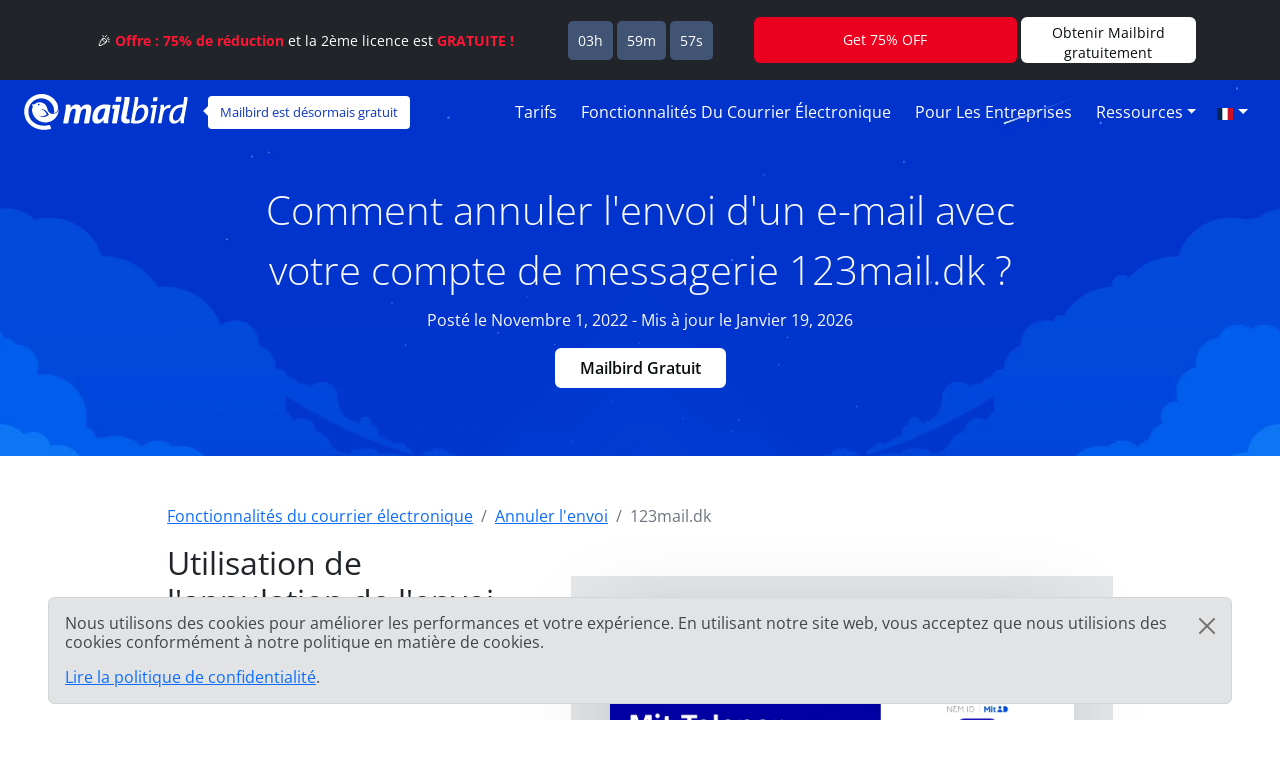

--- FILE ---
content_type: text/html; charset=UTF-8
request_url: https://features.getmailbird.com/fr/unsend/123mail-dk
body_size: 12343
content:
<!doctype html>
<html lang="fr">
    <head>
        <!-- Global Meta Tags -->
                <!-- Required meta tags -->
        <meta charset="utf-8">
        <meta name="viewport" content="width=device-width, initial-scale=1">

        <!-- Multilanguage Alternatives -->
        <link rel="alternate" hreflang="x-default" href="https://features.getmailbird.com/unsend/123mail-dk">
        <link rel="alternate" hreflang="en" href=" https://features.getmailbird.com/unsend/123mail-dk"><link rel="alternate" hreflang="es" href=" https://features.getmailbird.com/es/unsend/123mail-dk"><link rel="alternate" hreflang="ru" href=" https://features.getmailbird.com/ru/unsend/123mail-dk">
        <!-- Preload Assets -->
        <link rel="preload" href="/assets/bootstrap/css/bootstrap.min.css" as="style">
        <link rel="preload" href="/assets/css/style.css" as="style">
        <link rel="preload" fetchpriority="high" as="image" href="/assets/imgs/background-boxblue-hero.webp" type="image/webp">
        <!-- Preload Assets -->

        <!-- Bootstrap CSS -->
        <link rel="stylesheet" href="/assets/bootstrap/css/bootstrap.min.css">
        <link rel="stylesheet" href="/assets/css/style.css">
        <link rel="stylesheet" href="https://www.getmailbird.com/assets/themes/mb1/css/branding.css">

        <!-- Meta Tags -->
        <meta name="robots" content="noindex, follow">
        <meta name="googlebot" content="noindex, follow, max-snippet:-1, max-image-preview:large, max-video-preview:-1">
        <meta name="bingbot" content="noindex, follow, max-snippet:-1, max-image-preview:large, max-video-preview:-1">
        <link rel="canonical" href="https://features.getmailbird.com/fr/unsend/123mail-dk">
        <meta property="og:locale" content="fr">
        <meta property="og:type" content="website">

        <meta property="og:image" content="https://www.getmailbird.com/wp-content/uploads/2022/01/social-image.png">
        <meta property="og:image:width" content="1200">
        <meta property="og:image:height" content="630">
        <meta property="og:url" content="https://features.getmailbird.com/fr/unsend/123mail-dk">
        <meta property="og:site_name" content="Mailbird Features">
        <meta name="twitter:card" content="summary_large_image">

        <meta name="twitter:image" content="https://www.getmailbird.com/wp-content/uploads/2022/01/social-image.png">

        <!-- Icons -->
        <link rel="icon" href="https://www.getmailbird.com/wp-content/uploads/2016/07/cropped-Mailbird-site-icon-1-32x32.png" sizes="32x32">
        <link rel="icon" href="https://www.getmailbird.com/wp-content/uploads/2016/07/cropped-Mailbird-site-icon-1-192x192.png" sizes="192x192">
        <link rel="apple-touch-icon-precomposed" href="https://www.getmailbird.com/wp-content/uploads/2016/07/cropped-Mailbird-site-icon-1-180x180.png">
        <meta name="msapplication-TileImage" content="https://www.getmailbird.com/wp-content/uploads/2016/07/cropped-Mailbird-site-icon-1-270x270.png">
        <link rel="shortcut icon" href="https://www.getmailbird.com/wp-content/uploads/2014/12/mailbird-favicon.ico" type="image/x-icon">
        <link rel="icon" href="https://www.getmailbird.com/wp-content/uploads/2014/12/mailbird-favicon.ico" type="image/x-icon">

        <!-- Google verification -->
        <meta name="google-site-verification" content="EbcFvgQFpeerDPbcmyvVNQkzIet0L9eF24eoTBeXXAk">
        <!-- Google verification -->

        <script>
        partytown = {
            lib: '/assets/js/~partytown/',
            forward: ['dataLayer.push'],
            resolveUrl: (url, _location, type) => {
                const proxyScriptHosts = ['www.google-analytics.com'];
                if (type === 'script' && !!url && proxyScriptHosts.find((proxyScriptHost) => url.host.includes(proxyScriptHost))) {
                        const oldUrl = url.href;
                        url.href = 'https://features.getmailbird.com/p?url=' + encodeURIComponent(oldUrl);
                }
                return url;
            },
        };
        </script>
        <script>
        /* Partytown 0.7.6 - MIT builder.io */
        !function(t,e,n,i,r,o,a,d,s,c,p,l){function u(){l||(l=1,"/"==(a=(o.lib||"/~partytown/")+(o.debug?"debug/":""))[0]&&(s=e.querySelectorAll('script[type="text/partytown"]'),i!=t?i.dispatchEvent(new CustomEvent("pt1",{detail:t})):(d=setTimeout(f,1e4),e.addEventListener("pt0",w),r?h(1):n.serviceWorker?n.serviceWorker.register(a+(o.swPath||"partytown-sw.js"),{scope:a}).then((function(t){t.active?h():t.installing&&t.installing.addEventListener("statechange",(function(t){"activated"==t.target.state&&h()}))}),console.error):f())))}function h(t){c=e.createElement(t?"script":"iframe"),t||(c.setAttribute("style","display:block;width:0;height:0;border:0;visibility:hidden"),c.setAttribute("aria-hidden",!0)),c.src=a+"partytown-"+(t?"atomics.js?v=0.7.6":"sandbox-sw.html?"+Date.now()),e.body.appendChild(c)}function f(n,r){for(w(),i==t&&(o.forward||[]).map((function(e){delete t[e.split(".")[0]]})),n=0;n<s.length;n++)(r=e.createElement("script")).innerHTML=s[n].innerHTML,e.head.appendChild(r);c&&c.parentNode.removeChild(c)}function w(){clearTimeout(d)}o=t.partytown||{},i==t&&(o.forward||[]).map((function(e){p=t,e.split(".").map((function(e,n,i){p=p[i[n]]=n+1<i.length?"push"==i[n+1]?[]:p[i[n]]||{}:function(){(t._ptf=t._ptf||[]).push(i,arguments)}}))})),"complete"==e.readyState?u():(t.addEventListener("DOMContentLoaded",u),t.addEventListener("load",u))}(window,document,navigator,top,window.crossOriginIsolated);
        </script>

        <!-- Google Tag Manager -->
        <script type="text/partytown">(function(w,d,s,l,i){w[l]=w[l]||[];w[l].push({'gtm.start':
        new Date().getTime(),event:'gtm.js'});var f=d.getElementsByTagName(s)[0],
        j=d.createElement(s),dl=l!='dataLayer'?'&l='+l:'';j.async=true;j.src=
        'https://www.googletagmanager.com/gtm.js?id='+i+dl;f.parentNode.insertBefore(j,f);
        })(window,document,'script','dataLayer','GTM-KQD89NQ');</script>
        <!-- End Google Tag Manager -->

        <!-- Mixpanel -->
        <script type="text/javascript" src="https://www.getmailbird.com/assets/themes/mb1/js/mixpanel-init.js?ver=1759747170" defer></script>
        <!-- Mixpanel -->        <!-- Global Meta Tags -->
        <title>Défaire ou annuler l'envoi de emails dans votre compte de messagerie 123mail.dk (Telenor Danmark) Janvier 2026</title>
        <meta name="description" content="Cliquez sur Annuler l'envoi dans les 10 secondes ou cliquez avec le bouton droit de la souris sur le message ou cliquez sur les 3 points &agrave; c&ocirc;t&eacute; du message et s&eacute;lectionnez &quot;Annuler le message&quot; pour annuler l'envoi du courrier &eacute;lectronique dans 123mail.dk.">
        <meta property="og:title" content="D&eacute;faire ou annuler l'envoi de emails dans votre compte de messagerie 123mail.dk (Telenor Danmark) Janvier 2026">
        <meta property="og:description" content="Cliquez sur Annuler l'envoi dans les 10 secondes ou cliquez avec le bouton droit de la souris sur le message ou cliquez sur les 3 points &agrave; c&ocirc;t&eacute; du message et s&eacute;lectionnez &quot;Annuler le message&quot; pour annuler l'envoi du courrier &eacute;lectronique dans 123mail.dk.">
        <meta name="twitter:title" content="D&eacute;faire ou annuler l'envoi de emails dans votre compte de messagerie 123mail.dk (Telenor Danmark) Janvier 2026">
        <meta name="twitter:description" content="Cliquez sur Annuler l'envoi dans les 10 secondes ou cliquez avec le bouton droit de la souris sur le message ou cliquez sur les 3 points &agrave; c&ocirc;t&eacute; du message et s&eacute;lectionnez &quot;Annuler le message&quot; pour annuler l'envoi du courrier &eacute;lectronique dans 123mail.dk.">
        <meta property="article:published_time" content="2022-11-01T01:15:00Z">
        <meta property="article:modified_time" content="2026-01-19T01:15:00Z">

            <script type="application/ld+json">
        {
        "@context": "https://schema.org",
        "@type": "Article",
        "image": [
            "https://features.getmailbird.com/assets/imgs/logos/123mail.dk.png"
        ],
        "author": [
            {
                "@type": "Organization",
                "name": "Mailbird",
                "url": "https://www.getmailbird.com"
            }
        ],
        "headline": "Défaire ou annuler l'envoi de emails dans votre compte de messagerie 123mail.dk (Telenor Danmark) Janvier 2026",
        "datePublished": "2022-11-01T01:15:00Z",
        "dateModified": "2026-01-19T01:15:00Z"
        }
    </script>
    </head>
    <body id="feature-pages-unsend" class="feature-pages lang_fr" data-alias="setupesp" data-esp="123mail.dk" data-enableCTAs="1">

    <!-- Google Tag Manager -->
    <!-- Google Tag Manager (noscript) -->
<noscript><iframe src="https://www.googletagmanager.com/ns.html?id=GTM-KQD89NQ" height="0" width="0" style="display:none;visibility:hidden"></iframe></noscript>
<!-- End Google Tag Manager (noscript) -->    <!-- Google Tag Manager -->

    <header class="container-fluid py-1 px-4 mb-5">

        <!-- Navigation Bar -->
                <!-- Main Navigation Container -->
        <nav class="navbar navbar-expand-lg navbar-light">

            <!-- Main Logo Area -->
            <div id="mb-logo">
                <a class="navbar-brand" href="https://www.getmailbird.com/" title="Mailbird">
                    <img src="/assets/imgs/header-mailbird-white.svg" alt="Mailbird" width="164" height="36" loading="lazy">
                </a>
            </div>
            <!-- Main Logo Area -->

            <!-- Logo Callout -->
            <div id="mb-callout" class="d-none d-lg-inline-block" onclick="window.open('https://www.getmailbird.com/fr/pricing/','_blank');">
                <div>
                    <a href="https://www.getmailbird.com/fr/pricing/"  onclick="return false;" target="_blank" class="text-white text-decoration-none">Mailbird est désormais gratuit</a>
                </div>
            </div>
            <!-- Logo Callout -->

            <!-- Hamburguer Menu -->
            <button id="mb-nav-hamburguer" class="navbar-toggler border-white" type="button" data-bs-toggle="collapse" data-bs-target="#mb-nav" aria-controls="mb-nav" aria-expanded="false" aria-label="Ouvrir navigation">
                <span class="navbar-toggler-icon"></span>
            </button>
            <!-- Hamburguer Menu -->

            <!-- Main Menu -->
            <div id="mb-nav" class="collapse navbar-collapse justify-content-end">
                <ul class="navbar-nav">
                    <li class="nav-item mx-1">
                        <a class="nav-link active text-white fs-6 text-capitalize" aria-current="page" href="https://www.getmailbird.com/fr/pricing/">Tarifs</a>
                    </li>
                    <li class="nav-item mx-1">
                        <a class="nav-link text-white fs-6 text-capitalize" href="https://www.getmailbird.com/fr/features/">Fonctionnalités du courrier électronique</a>
                    </li>
                    <li class="nav-item mx-1">
                        <a class="nav-link text-white fs-6 text-capitalize" href="https://www.getmailbird.com/fr/mailbird-business/">Pour les entreprises</a>
                    </li>
                    <li class="nav-item mx-1 d-none">
                        <a class="nav-link text-white fs-6 text-capitalize" href="#" data-bs-toggle="modal" data-bs-target="#mb-overlay-mailbirdmac">Mailbird pour Mac</a>
                    </li>
                    <li class="nav-item dropdown mx-1">
                        <a id="navbarDropdownMenuResources" class="nav-link dropdown-toggle text-white fs-6 text-capitalize" href="#" role="button" data-bs-toggle="dropdown" aria-expanded="false">Ressources</a>
                        <ul class="dropdown-menu" aria-labelledby="navbarDropdownMenuResources">
                            <li><a class="dropdown-item" href="https://www.getmailbird.com/fr/blog/">Blog</a></li>
                            <li><a class="dropdown-item" href="https://support.getmailbird.com">Support client</a></li>
                            <li><a class="dropdown-item" href="https://www.getmailbird.com/fr/testimonial/">Témoignages</a></li>
                            <li><a class="dropdown-item" href="https://www.getmailbird.com/fr/about/">A propos</a></li>
                            <li><a class="dropdown-item" href="https://careers.getmailbird.com/">Nous recrutons !</a></li>
                            <li><a class="dropdown-item" href="https://www.getmailbird.com/fr/why-choose-mailbird/">Pourquoi Mailbird ?</a></li>
                            <li><a class="dropdown-item" href="https://www.getmailbird.com/fr/alpha-testers/">Adopteurs précoces</a></li>
                        </ul>
                    </li>
                    <!-- <li class="nav-item ms-4 me-2">
                        <button type="button" class="btn btn-secondary download-now border-white bg-transparent text-white btn-mb btn-mb-slim btn-mb-3">Mailbird Gratuit</button>
                    </li> -->
                    <li id="mb-nav-lang" class="nav-item dropdown">
                        <a class="nav-link dropdown-toggle text-white fs-6 text-capitalize" href="/fr/unsend/123mail-dk" role="button" data-bs-toggle="dropdown" aria-expanded="false"><img width="18" height="12" src="/assets/imgs/flags/fr.svg" alt="Français" loading="lazy"><span class="d-none">Français</span></a>
                        <ul class="dropdown-menu" aria-labelledby="mb-nav-lang">
                            <li id="mb-menu-lang-en"><a title="English" href="/unsend/123mail-dk" class="dropdown-item"><img width="18" height="12" src="/assets/imgs/flags/en.svg" alt="English" loading="lazy"><span class="d-none" lang="en">English</span></a></li>
                            <li id="mb-menu-lang-pl"><a title="Polski" href="/pl/unsend/123mail-dk" class="dropdown-item"><img width="18" height="12" src="/assets/imgs/flags/pl.svg" alt="Polski" loading="lazy"><span class="d-none" lang="pl">Polski</span></a></li>
                            <li id="mb-menu-lang-es"><a title="Español" href="/es/unsend/123mail-dk" class="dropdown-item"><img width="18" height="12" src="/assets/imgs/flags/es.svg" alt="Español" loading="lazy"><span class="d-none" lang="es">Español</span></a></li>
                            <li id="mb-menu-lang-de"><a title="Deutsch" href="/de/unsend/123mail-dk" class="dropdown-item"><img width="18" height="12" src="/assets/imgs/flags/de.svg" alt="Deutsch" loading="lazy"><span class="d-none" lang="de">Deutsch</span></a></li>
                            <li id="mb-menu-lang-nl"><a title="Nederlands" href="/nl/unsend/123mail-dk" class="dropdown-item"><img width="18" height="12" src="/assets/imgs/flags/nl.svg" alt="Nederlands" loading="lazy"><span class="d-none" lang="nl">Nederlands</span></a></li>
                            <li id="mb-menu-lang-it"><a title="Italiano" href="/it/unsend/123mail-dk" class="dropdown-item"><img width="18" height="12" src="/assets/imgs/flags/it.svg" alt="Italiano" loading="lazy"><span class="d-none" lang="it">Italiano</span></a></li>
                            <li id="mb-menu-lang-pt"><a title="Português" href="/pt/unsend/123mail-dk" class="dropdown-item"><img width="18" height="12" src="/assets/imgs/flags/pt.svg" alt="Português" loading="lazy"><span class="d-none" lang="pt">Português</span></a></li>
                            <li id="mb-menu-lang-ru"><a title="русский" href="/ru/unsend/123mail-dk" class="dropdown-item"><img width="18" height="12" src="/assets/imgs/flags/ru.svg" alt="русский" loading="lazy"><span class="d-none" lang="ru">русский</span></a></li>
                        </ul>
                    </li>
                </ul>
            </div>
            <!-- Main Menu -->
        </nav>
        <!-- Main Navigation Container -->        <!-- Navigation Bar -->

        <!-- Main Hero Area Contents -->
        <div id="mb-herotext" class="container mt-3 mb-5">
            <div class="row row-contained m-auto">
                <div class="col-xl-9 d-flex flex-column justify-content-center align-items-center m-auto">

                    <h1 class="mt-4 text-light text-center fw-light fs-1 lh-base">Comment annuler l'envoi d'un e-mail avec votre compte de messagerie 123mail.dk ?</h1>

                    <p class="text-light fs-6 lh-base">Posté le Novembre 1, 2022 - Mis à jour le Janvier 19, 2026</p>

                    <p><button type="button" class="btn btn-secondary download-now border-white bg-transparent text-white btn-mb btn-mb-slim btn-mb-3">Mailbird Gratuit</button></p>

                </div>
            </div>
        </div>
        <!-- Main Hero Area Contents -->

    </header>

    <!-- Main Body Container -->
    <main id="feature-content" class="container mt-3">

        <!-- Breadcrumbs -->
        <div class="row align-items-center">
            <div class="col">
                <nav aria-label="breadcrumb">
                    <ol class="breadcrumb" itemscope itemtype="https://schema.org/BreadcrumbList">
                        <li class="breadcrumb-item" itemprop="itemListElement" itemscope itemtype="https://schema.org/ListItem">
                            <a href="https://features.getmailbird.com/" itemprop="item"><span itemprop="name">Fonctionnalités du courrier électronique</span></a>
                            <meta itemprop="position" content="1">
                        </li>
                        <li class="breadcrumb-item" itemprop="itemListElement" itemscope itemtype="https://schema.org/ListItem">
                            <a href="/fr/unsend" itemscope itemtype="https://schema.org/WebPage" itemprop="item" itemid="/fr/unsend"><span itemprop="name">Annuler l'envoi</span></a>
                            <meta itemprop="position" content="2">
                        </li>
                        <li class="breadcrumb-item active" aria-current="page" itemprop="itemListElement" itemscope itemtype="https://schema.org/ListItem">
                            <span itemprop="name">123mail.dk</span>
                            <meta itemprop="position" content="3">
                        </li>
                    </ol>
                </nav>
            </div>
        </div>
        <!-- Breadcrumbs -->

        <!-- Feature Overview -->
        <div id="features-intro" class="row align-items-center">
            <div class="col pe-5">
                <h2 class="fs-2 text-dark mb-4">Utilisation de l'annulation de l'envoi dans le webmail 123mail.dk</h2>
                <!-- ESP Logo -->
                <div id="provider-icon-image" class="float-end mb-1">
    <img src="/assets/imgs/logos/123mail.dk.png" width="140" height="80" loading="lazy" alt="123mail.dk Logo">
</div>                <!-- ESP Logo -->
                <p>L'option d'annulation de l'envoi d'un email est une fonction qui permet de rétracter votre message après l'avoir envoyé afin que vous puissiez y apporter les modifications nécessaires, ajouter une pièce jointe ou renoncer à l'envoyer.<br><br>Malheureusement, 123mail.dk (Telenor Danmark) n'offre rien de tel qu'une fonction d'annulation de l'envoi dans son interface.<br><br><strong>Bonne nouvelle cependant ! 123mail.dk (Telenor Danmark) prend en charge le protocole IMAP, ce qui vous permet d'accéder à la fonction "annuler l'envoi" par l'intermédiaire d'un client de messagerie de bureau tel que <a href="https://www.getmailbird.com" title="Mailbird Website">Mailbird</a>.</strong></p>
            </div>
            <div class="col-lg-7 col-md-12 m-auto mt-md-3 text-end">


                <div class="row mt-3 mb-3">
                    <div class="col position-relative">

                    <!-- Feature Email Tracking Banner: horizontal -->
                        <div id="feature-banner-overlay-horizontal" class="feature-banner-overlay position-absolute bottom-0 start-50 translate-middle mx-auto feature-banner p-1 text-white d-inline rounded shadow-lg text-center">
                            <img src="/assets/imgs/icon-unsend-solo.svg" alt="Snooze n'est pas disponible avec 123mail.dk" width="33" height="35" loading="lazy">
                            L'<span class="fw-bold">annulation de l'envoi</span> n'est <span class="available-no bg-danger text-uppercase px-1 py-2 mx-1 fw-bold rounded"><span class="border border-white rounded px-2 py-1">n'est pas disponible</span></span> avec 123mail.dk                        </div>
                        <!-- Feature Email Tracking Banner: horizontal -->

                        <p class="text-center step-img-container py-5">
                            <span id="webmail-login-img" class="d-block mx-auto">
                                <img src="/assets/imgs/login/123mail.dk.webp" width="1200" height="737" loading="lazy" alt="123mail.dk Webmail Interface" class="h-auto">
                            </span>
                        </p>
                    </div>
                </div>

            </div>
        </div>
        <!-- Feature Overview -->

        <!-- Feature Steps -->
        <div id="featurepages-steps" class="row align-items-center mt-5 featurepages-unsend">
            <div class="col">
                <h2 class="text-dark fs-2 mb-4 text-center fw-normal lh-base">Comment annuler l'envoi d'un e-mail envoyé par 123mail.dk ?</h2>
                <p>Pour accéder à la fonction "annuler l'envoi" avec votre 123mail.dk (Telenor Danmark), il vous suffit de suivre les étapes décrites ci-dessous. Vous pourrez essayer gratuitement cette fonctionnalité dans Mailbird.</p>
                <ol>
                    <li class="my-5 features-step features-step1">
                        <h3 class="fs-5 text-dark d-inline">Download and install Mailbird</h3>
                        <p class="mt-3"><a href="https://www.getmailbird.com" title="Mailbird Website">Mailbird</a> est un client de messagerie de bureau très pratique pour gérer plusieurs adresses, soit dans une boîte de réception unifiée, soit séparément. Il prend en charge la plupart des fournisseurs de messagerie, ce qui vous permet de booster presque tous les types de comptes avec des fonctionnalités uniques comme la possibilité de ne pas envoyer les emails.<br><br>La première étape consiste donc à <a href="https://www.getmailbird.com/downloading" title="Download Mailbird">télécharger</a> et à installer l'application sur votre bureau.</p>
                        <!-- Download Banner -->
                        <div id="cta-banner" class="p-4 text-center" onclick="location.href='https://getmailbird.com/downloading/';">
    <button type="button" class="btn btn-secondary download-now text-dark m-3 px-4 fw-semibold">Mailbird Gratuit</button>
</div>                        <!-- Download Banner -->
                    </li>
                    <li class="my-5 features-step features-step2">
                        <h3 class="fs-5 text-dark d-inline">Ajouter votre compte 123mail.dk</h3>
                        <p class="mt-3">Lancez l'application Mailbird et ajoutez votre nom, votre adresse 123mail.dk et votre mot de passe. Attendez ensuite que les paramètres du serveur se configurent (<a href="https://www.getmailbird.com/setup/access-123mail-dk-via-imap-smtp" title="Instructions étape par étape pour configurer 123mail.dk à l'aide de SMTP/IMAP/POP3 sur n'importe quel client de messagerie">ou faites-le manuellement en suivant ces instructions</a>). Vous pourrez ajouter d'autres comptes dans le menu Paramètres par la suite.</p>
                        <div class="overlayInstructions mt-5 d-none d-sm-block">
                            <div class="input inputName">MB Unsend 460</div>
                            <div class="input inputUsername">mb_unsend_460@123mail.dk</div>
                        </div>
                        <p class="text-center step-img-container">
                            <img src="/assets/imgs/add-account.webp" alt="Ajouter votre compte 123mail.dk" width="970" height="406" loading="lazy" class="mt-5 mb-4 h-auto">
                        </p>
                    </li>
                    <li class="mt-5 features-step features-step3">
                        <h3 class="fs-5 text-dark d-inline">Allez dans l'onglet "Disposition" dans les Paramètres</h3>
                        <p class="mt-3">Dans cet onglet, vous pouvez choisir le délai dans lequel la fonction "annuler l'envoi" fonctionne. Par défaut, cette fonction est réglée sur 15 secondes, mais vous pouvez également prolonger cette période jusqu'à 30 secondes.</p>
                        <p class="text-center step-img-container">
                            <img src="/assets/imgs/unsend1.webp" alt="Ajouter votre compte 123mail.dk" width="495" height="443" loading="lazy" class="mt-5 mb-4 h-auto">
                        </p>
                    </li>
                </ol>
            </div>
        </div>
        <!-- Feature Steps -->

        <!-- Feature How it Works -->
        <div class="row mt-3 mb-3">
            <div class="col">
                <h3 class="fs-5 text-dark fw-bold">Fonctionnement de la fonction d'annulation d'envoi</h3>
                <p>Une fois que vous avez cliqué sur le bouton <strong>Annuler</strong>, le message retourne dans vos brouillons.</p>
                <p class="text-center step-img-container">
                    <img src="/assets/imgs/unsend2.webp" alt="Ajouter votre compte 123mail.dk" width="308" height="430" loading="lazy" class="mt-5 h-auto steplast">
                </p>
                <p class="mb-5">Vous pouvez le retrouver dans le dossier correspondant et le modifier si nécessaire avant de l'envoyer à nouveau. Vous pouvez également le supprimer et créer un nouveau message.</p>
                <lite-youtube videoid="fPw_kC-ENgs" posterquality="maxresdefault" params="autoplay=0&cc_lang_pref=fr&color=red&controls=1&disablekb=0&enablejsapi=1&showinfo=0&cc_load_policy=0&fs=0&hl=fr&iv_load_policy=3&loop=1&modestbranding=1&rel=0&html5=1&start=0"></lite-youtube>
            </div>
        </div>
        <!-- Feature How it Works -->

    </main>
    <!-- Main Body Container -->

    <!-- Feature Boxes Area -->
    
        <div id="features-boxes" class="container-fluid text-center my-5 py-5">
            <div class="row m-auto">
                <h4 class="text-dark fs-4">Apprenez à booster votre compte 123mail.dk</h4>
        
            <div class="col-xl-4 col-sm-6 col-12 text-center mt-3 mb-3">
                <!-- Feature: Send Later -->
                <div class="features-box m-auto pb-3 shadow bg-white">
    <a href="/fr/schedule/123mail-dk"><img src="/assets/imgs/sendlater-promo.webp" alt="Programmer l'envoi automatique d'emails à une date ultérieure" width="478" height="208" loading="lazy" class="m-auto w-100 h-auto"></a>
    <h5 class="fs-5 fw-bold text-start m-4 text-dark">Envoyer un email plus tard</h5>
    <p class="text-start m-4">Programmer l'envoi automatique d'emails à une date ultérieure</p>
    <p class="text-start m-4 fw-bold"><a href="/fr/schedule/123mail-dk" class="text-decoration-none">En savoir plus sur la planification des emails</a></p>
</div>
                <!-- Feature: Send Later -->
            </div>
        
            <div class="col-xl-4 col-sm-6 col-12 text-center mt-3 mb-3">
                <!-- Feature: Email Snoozing -->
                <div class="features-box m-auto pb-3 shadow bg-white">
    <a href="/fr/snooze/123mail-dk"><img src="/assets/imgs/snooze-promo.webp" alt="Mettez en attente les e-mails gênants pour nettoyer votre boîte de réception" width="478" height="208" loading="lazy" class="m-auto w-100 h-auto"></a>
    <h5 class="fs-5 fw-bold text-start m-4 text-dark">Mettez en attente vos emails</h5>
    <p class="text-start m-4">Mettez en attente les e-mails gênants pour nettoyer votre boîte de réception</p>
    <p class="text-start m-4 fw-bold"><a href="/fr/snooze/123mail-dk" class="text-decoration-none">Plus d'informations sur la mise en attente des emails</a></p>
</div>
                <!-- Feature: Email Snoozing -->
            </div>
        
            <div class="col-xl-4 col-sm-6 col-12 text-center mt-3 mb-3">
                <!-- Feature: Read Receipts -->
                <div class="features-box m-auto pb-3 shadow bg-white">
    <a href="/fr/read-receipts/123mail-dk"><img src="/assets/imgs/emailtracking-promo.webp" alt="Suivre les emails pour savoir quand ils sont ouverts et lus" width="478" height="208" loading="lazy" class="m-auto w-100 h-auto"></a>
    <h5 class="text-dark fs-5 fw-bold text-start m-4">Accusés de réception</h5>
    <p class="text-start m-4">Suivre les emails pour savoir quand ils sont ouverts et lus</p>
    <p class="text-start m-4 fw-bold"><a href="/fr/read-receipts/123mail-dk" class="text-decoration-none">Plus d'informations sur les accusés de réception</a></p>
</div>
                <!-- Feature: Read Receipts -->
            </div>
        
            </div>
        </div>
        <!-- Feature Boxes Area -->

    <!-- FAQ Section -->
    <div class="container mt-3 mb-5 container-narrow">
        <div class="row">
            <div class="col">
                <div id="faqsOverall" class="col setup-pages-row-section mb-4">
                
                    <h4 class="text-center fs-4 text-dark mb-5">FAQ sur la fonction d'annulation de l'envoi d'un email</h4>

                    <div id="faqRow" class="accordion" itemscope itemtype="https://schema.org/FAQPage">
                        <!-- FAQ Item -->
                        <div id="faq-q1" class="accordion-item faqentry" itemscope itemprop="mainEntity" itemtype="https://schema.org/Question">
                            <h5 id="headingOne" class="accordion-header faqQuestion fs-4" itemprop="name">
                                <button class="accordion-button" type="button" data-bs-toggle="collapse" data-bs-target="#collapseOne" aria-expanded="true" aria-controls="collapseOne">
                                    Peut-on annuler l'envoi d'un email ?                                </button>
                            </h5>
                            <div id="collapseOne" class="accordion-collapse collapse show faqAnswer" aria-labelledby="headingOne" data-bs-parent="#faqRow" itemscope itemprop="acceptedAnswer" itemtype="https://schema.org/Answer">
                                <div class="accordion-body" itemprop="text">
                                    <p>Oui, vous pouvez rétracter un email après l'avoir envoyé, mais comme 123mail.dk n'offre pas cette fonctionnalité, vous pouvez ajouter votre compte à Mailbird, qui offre cette fonction quoi qu'il arrive. Mailbird vaut également la peine d'être consulté pour un certain nombre de <a href="https://features.getmailbird.com">fonctionnalités qui améliorent la productivité</a>, comme la boîte de réception unifiée qui permet de gérer plusieurs comptes en un seul endroit, le snoozing et la planification des messages, et le suivi des emails, ainsi qu'une trentaine d'intégrations avec des outils populaires.</p>
                                </div>
                            </div>
                        </div>
                        <!-- FAQ Item -->
                        <div id="faq-q2" class="accordion-item faqentry" itemscope itemprop="mainEntity" itemtype="https://schema.org/Question">
                            <h5 id="headingTwo" class="accordion-header faqQuestion fs-4" itemprop="name">
                                <button class="accordion-button collapsed" type="button" data-bs-toggle="collapse" data-bs-target="#collapseTwo" aria-expanded="false" aria-controls="collapseTwo">
                                    Comment annuler un email que j'ai déjà envoyé ?                                </button>    
                            </h5>
                            <div id="collapseTwo" class="accordion-collapse collapse faqAnswer" aria-labelledby="headingTwo" data-bs-parent="#faqRow" itemscope itemprop="acceptedAnswer" itemtype="https://schema.org/Answer">
                                <div class="accordion-body" itemprop="text">
                                    <p>Dans Mailbird, vous pouvez annuler l'envoi d'un email en cliquant sur le bouton Annuler qui apparaît après avoir cliqué sur le bouton Envoyer. Selon vos paramètres, vous disposez d'une fenêtre de 30 secondes pour le faire.</p>
                                </div>
                            </div>
                        </div>
                        <!-- FAQ Item -->
                        <div id="faq-q3" class="accordion-item faqentry" itemscope itemprop="mainEntity" itemtype="https://schema.org/Question">
                            <h5 id="headingThree" class="accordion-header faqQuestion fs-4" itemprop="name">
                                <button class="accordion-button collapsed" type="button" data-bs-toggle="collapse" data-bs-target="#collapseThree" aria-expanded="false" aria-controls="collapseThree">
                                    Comment annuler l'envoi d'un email après une heure ?                                </button>    
                            </h5>
                            <div id="collapseThree" class="accordion-collapse collapse faqAnswer" aria-labelledby="headingThree" data-bs-parent="#faqRow" itemscope itemprop="acceptedAnswer" itemtype="https://schema.org/Answer">
                                <div class="accordion-body" itemprop="text">
                                    <p>Il n'est pas possible d'annuler l'envoi d'un email dans 123mail.dk après une heure. Ce que nous pouvons vous conseiller, c'est de programmer vos emails. Ainsi, la période pendant laquelle vous pouvez modifier le message est encadrée par l'heure et la date programmées, et non par une fenêtre de 30 secondes.</p>
                                </div>
                            </div>
                        </div>
                        <!-- FAQ Item -->
                        <div id="faq-q4" class="accordion-item faqentry" itemscope itemprop="mainEntity" itemtype="https://schema.org/Question">
                            <h5 id="headingFour" class="accordion-header faqQuestion fs-4" itemprop="name">
                                <button class="accordion-button collapsed" type="button" data-bs-toggle="collapse" data-bs-target="#collapseFour" aria-expanded="false" aria-controls="collapseFour">
                                    Quelqu'un peut-il voir si vous avez annulé l'envoi d'un email ?                                </button>
                            </h5>
                            <div id="collapseFour" class="accordion-collapse collapse faqAnswer" aria-labelledby="headingFour" data-bs-parent="#faqRow" itemscope itemprop="acceptedAnswer" itemtype="https://schema.org/Answer">
                                <div class="accordion-body" itemprop="text">
                                    <p>Non, personne d'autre que vous ne peut voir le message non envoyé. Une fois que vous aurez cliqué sur le bouton Annuler, l'e-mail retournera dans vos brouillons.</p>
                                </div>
                            </div>
                        </div>
                        <!-- FAQ Item -->
                        <div id="faq-q5" class="accordion-item faqentry" itemscope itemprop="mainEntity" itemtype="https://schema.org/Question">
                            <h5 id="headingFive" class="accordion-header faqQuestion fs-4" itemprop="name">
                                <button class="accordion-button collapsed" type="button" data-bs-toggle="collapse" data-bs-target="#collapseFive" aria-expanded="false" aria-controls="collapseFive">
                                    Peut-on annuler l'envoi d'un email après un jour ?                                </button>
                            </h5>
                            <div id="collapseFive" class="accordion-collapse collapse faqAnswer" aria-labelledby="headingFive" data-bs-parent="#faqRow" itemscope itemprop="acceptedAnswer" itemtype="https://schema.org/Answer">
                                <div class="accordion-body" itemprop="text">
                                    <p>Non, il n'est pas possible d'annuler l'envoi d'un email après une journée. Envisagez d'utiliser la fonction de programmation pour disposer de plus de temps pour réfléchir à vos emails.</p>
                                </div>
                            </div>
                        </div>
                    </div>
                
                </div>
            </div>
        </div>
    </div>
    <!-- FAQ Section -->

    <!-- Alternative Provider Area -->
    <div id="alternative-providers" class="container-fluid p-5 mt-5 border-top border-light">
        <div class="row row-contained">
            <div class="col text-center container-narrow m-auto">
                <h6 class="m-3 fs-4 text-dark">Vous utilisez un autre fournisseur d'emails ?</h6>
                <p>Choisissez votre fournisseur d'emails dans la liste ci-dessous et cliquez dessus pour obtenir des instructions sur la façon de le connecter à Mailbird.</p>
                <ul class="list-unstyled d-flex flex-row justify-content-between flex-wrap p-0">
                <li class="m-2"><a rel="nofollow" href="/fr/unsend/post-dia-dk" title="Post.dia.dk">Post.dia.dk</a></li><li class="m-2"><a rel="nofollow" href="/fr/unsend/yahoo-co-nz" title="Yahoo.co.nz">Yahoo.co.nz</a></li><li class="m-2"><a rel="nofollow" href="/fr/unsend/posteo-eu" title="Posteo.eu">Posteo.eu</a></li><li class="m-2"><a rel="nofollow" href="/fr/unsend/polarismail-com" title="Polarismail.com">Polarismail.com</a></li><li class="m-2"><a href="/fr/unsend/muslim-com" title="Muslim.com">Muslim.com</a></li><li class="m-2"><a rel="nofollow" href="/fr/unsend/hilarious-com" title="Hilarious.com">Hilarious.com</a></li><li class="m-2"><a rel="nofollow" href="/fr/unsend/thinline-cz" title="Thinline.cz">Thinline.cz</a></li>                </ul>
            </div>
        </div>
    </div>    <!-- Alternative Provider Area -->

    <!-- Footer Container -->
    <footer class="mt-5">
            <div class="container-fluid bg-light border-top border-bottom p-5 mt-3">
            <div class="row row-contained g-2">
            
                <!-- Tag Line Column -->
                <div id="tagline" class="col-lg-9 col-md-9">Nous nous efforçons de faire en sorte que votre expérience de l'e-mail soit la plus agréable possible</div>
                <!-- Tag Line Column -->

                <!-- Social Media Icons Column -->
                <div id="socialicons" class="col-lg-3 col-md-3 text-end">

                    <a href="https://www.facebook.com/getmailbird">
                        <img src="/assets/imgs/social-media/footer-logo-facebook-black.svg" alt="facebook" width="24" height="24" loading="lazy">
                    </a>
                    <a href="https://twitter.com/mailbird">
                        <img src="/assets/imgs/social-media/footer-logo-twitterx-black.svg" alt="twitter" width="24" height="24" loading="lazy">
                    </a>
                    <a href="https://www.instagram.com/mailbirdemail/">
                        <img src="/assets/imgs/social-media/footer-logo-instagram-black.svg" alt="instagram" width="24" height="24" loading="lazy">
                    </a>
                    <a href="https://www.linkedin.com/company/mailbird">
                        <img src="/assets/imgs/social-media/footer-logo-linkedin-black.svg" alt="linkedin" width="24" height="24" loading="lazy">
                    </a>
                    <a href="https://www.youtube.com/channel/UC6zF5ogt05lRaD67qqVBnSA">
                        <img src="/assets/imgs/social-media/footer-logo-youtube-black.svg" alt="youtube" width="24" height="24" loading="lazy">
                    </a>

                </div>
                <!-- Social Media Icons Column -->

            </div>
        </div>

        <div id="menucolumns" class="container mt-3">
            <div class="row g-2">
                <div class="d-flex flex-row flex-wrap">
                    <div class="flex-fill px-2">
                        <div class="menutitle">En savoir plus</div>
                        <ul class="list-unstyled">
                            <li><a href="https://www.getmailbird.com/fr/pricing/">Tarifs</a></li>
                            <li><a href="https://features.getmailbird.com">Fonctionnalités du courrier électronique</a></li>
                            <li><a href="https://parakeet.getmailbird.com/">Modèles d'e-mails gratuits</a></li>
                            <li><a href="https://flamingo.getmailbird.com/">Signatures d'e-mails gratuites</a></li>
                            <li><a href="https://desktop.getmailbird.com/">Applications de bureau Windows</a></li>
                            <li><a href="https://www.getmailbird.com/fr/blog/">Blog</a></li>
                        </ul>
                    </div>
                    <div class="flex-fill px-2">
                        <div class="menutitle">SOCIÉTÉ</div>
                        <ul class="list-unstyled">
                            <li><a href="https://www.getmailbird.com/fr/about/">A propos</a></li>
                            <li><a href="hhttps://careers.getmailbird.com/">Nous recrutons !</a></li>
                            <li><a href="https://www.getmailbird.com/fr/press/">Presse</a></li>
                            <li><a href="https://www.getmailbird.com/fr/mailbird-business/">Pour les entreprises</a></li>
                            <li><a href="https://www.getmailbird.com/fr/testimonial/">Témoignages</a></li>
                        </ul>
                    </div>
                    <div class="flex-fill px-2">
                        <div class="menutitle">ASSISTANCE</div>
                        <ul class="list-unstyled">
                        <li><a href="https://support.getmailbird.com">Centre d'aide</a></li>
                        <li><a href="https://www.getmailbird.com/fr/license-retrieval/">Récupération des clés de licence</a></li>
                        <li><a href="https://www.getmailbird.com/fr/alpha-testers/">Adopteurs précoces</a></li>
                        <li><a href="https://www.getmailbird.com/fr/to-unsubscribe/">Se désabonner de la newsletter</a></li>
                        </ul>
                    </div>
                    <div class="flex-fill px-2">
                        <div class="menutitle">PARAMETRAGE</div>
                        <ul class="list-unstyled">
                        <li><a href="https://www.getmailbird.com/setup/">Tous les paramètres IMAP et SMTP</a></li>
                        <li><a href="https://www.getmailbird.com/setup/access-gmail-com-via-imap-smtp">Gmail.com IMAP SMTP</a></li>
                        <li><a href="https://www.getmailbird.com/setup/access-outlook-com-via-imap-smtp">Outlook.com IMAP SMTP</a></li>
                        <li><a href="https://www.getmailbird.com/setup/access-office365-via-imap-smtp">Office365 IMAP SMTP</a></li>
                        <li><a href="https://www.getmailbird.com/setup/access-yahoo-com-via-imap-smtp">Yahoo.com IMAP SMTP</a></li>
                        <li><a href="https://www.getmailbird.com/setup/access-godaddy-via-imap-smtp">Godaddy IMAP SMTP</a></li>
                        </ul>
                    </div>
                    <!--<div class="flex-fill px-2">
                        <div class="menutitle">MEILLEURES ALTERNATIVES</div>
                        <ul class="list-unstyled">
                        <li><a href="https://www.getmailbird.com/best-gmail-app-for-windows/">Meilleure application pour Gmail</a></li>
                        <li><a href="https://www.getmailbird.com/mailbird-best-alternative-to-outlook/">Meilleure alternative à Outlook</a></li>
                        <li><a href="https://www.getmailbird.com/the-best-mozilla-thunderbird-alternatives-for-windows/">Meilleure alternative à Thunderbird</a></li>
                        <li><a href="https://www.getmailbird.com/mailbird-best-alternative-windows-live-mail/">Meilleure alternative à Windows Mail</a></li>
                        </ul>
                    </div>-->
                </div>
            </div>
        </div>
        <div id="supportstripe" class="container-fluid bg-light border-top border-bottom p-4 mt-3">
            <div class="row row-contained g-2">
                <div class="col text-end">Support client: <a href="https://support.getmailbird.com">Centre d'aide</a></div>
            </div>
        </div>
        <div id="footerlinks" class="container-fluid mt-5 mb-5">
            <div class="row row-contained g-2">
                <div class="col-xl-1">
                    <a href="https://www.getmailbird.com/" title="Mailbird">
                        <img src="https://www.getmailbird.com/wp-content/themes/MailbirdTheme/assets/images/footer-logo-mailbird.svg" alt="Mailbird Logo" width="91" height="20" loading="lazy">
                    </a>
                </div>
                <div class="col-xl-3">© Copyright 2012-2026 Mailbird <span style='font-family: sans-serif;'>™</span> Tous droits réservés.<br></div>
                <div class="col-xl-7">
                    <a href="https://www.getmailbird.com/fr/license-agreement/">Conditions d'utilisation</a>
                    <a href="https://www.getmailbird.com/fr/privacy-policy/">Politique de confidentialité</a>
                    <a href="https://www.getmailbird.com/fr/sitemap/">Plan du site</a>
                    <a href="https://clearbit.com" title="Logos par clearbit.com" target="_blank" rel="noreferrer">Logos par clearbit.com</a>
                </div>
                <div class="col-xl-1">Fait avec <span class='text-danger'>❤</span></div>
            </div>
        </div>    </footer>
    <!-- Footer Container -->

    <!-- Shared Resources -->
        <!-- Cookie Notice -->
    <div id="mb-footer-lawmsg" class="alert alert-secondary alert-dismissible h6 fade show fixed-bottom mx-5 my-3 d-none" role="alert">
        <p>Nous utilisons des cookies pour améliorer les performances et votre expérience. En utilisant notre site web, vous acceptez que nous utilisions des cookies conformément à notre politique en matière de cookies.</p>
        <button type="button" class="btn-close" data-bs-dismiss="alert" aria-label="General.button-close"></button>
        <a href="https://www.getmailbird.com/privacy-policy/">Lire la politique de confidentialité</a>.
    </div>
    <!-- Cookie Notice -->

    <!-- Mailbird for Mac Modal -->
    <div class="modal fade" id="mb-overlay-mailbirdmac" tabindex="-1" aria-labelledby="mailbirdformac" aria-hidden="true">
        <div class="modal-dialog modal-dialog-centered">
            <div class="modal-content text-black">
                <div class="modal-header border-0">
                    <h5 class="modal-title text-center fs-3 fw-semibold m-auto" id="mailbirdformac">
                        <span class="before-closure">Mailbird pour Mac arrive</span>
                        <span class="after-closure d-none">General.modal-mac-title-ended</span>
                    </h5>
                    <button type="button" class="btn-close btn-close-black position-absolute top-0 end-0 me-1 mt-1" data-bs-dismiss="modal" aria-label="General.button-close"></button>
                </div>
                <div class="container modal-body">
                    <div class="row row-contained g-2">
                        <div class="col-12 m-auto text-center">
                            <p class="before-closure">Inscrivez-vous pour bénéficier d'un accès anticipé !</p>
                            <p class="after-closure d-none">General.modal-mac-body-ended</p>
                            <form id="mailbird-mac-form-email" action="#" method="GET" class="px-5 mt-4">
                                <input class="form-control mb-4 mx-auto" name="email" type="email" placeholder="Votre adresse électronique">
                                <button type="button" class="btn btn-secondary btn-mb btn-mb-2">S'inscrire</button>
                            </form>
                        </div>
                    </div>
                </div>
            </div>
        </div>
    </div>
    <!-- Mailbird for Mac Modal -->

    <script>
        /* <![CDATA[ */
        const strings = {
            'langcode_url': '/fr',
            'email_not_valid': 'Votre adresse &eacute;lectronique semble &ecirc;tre invalide. Veuillez v&eacute;rifier votre saisie.',
            'subscribe_fails': 'Une erreur s&#039;est produite lors du traitement de votre inscription, veuillez r&eacute;essayer plus tard.',
            'host': '123mail-dk',
            'searchsettings': 'Recherche d&#039;un fournisseur de services de courrier &eacute;lectronique',
            'typemore': 'Veuillez taper plus de lettres',
        };
        /* ]]> */
    </script>

    <script type="application/ld+json">
    {
        "@context": "https://schema.org",
        "@type": "WebSite",
        "name": "Mailbird",
        "alternateName": ["Getmailbird", "MB", "MB 3.0"],
        "url": "https://www.getmailbird.com/"
    }
    </script>
    <script type="application/ld+json">
    {
        "@context": "https://schema.org/",
        "@type": "SoftwareApplication",
        "name": "Mailbird",
        "operatingSystem": "Windows, macOS",
        "applicationCategory": "UtilitiesApplication",
        "aggregateRating": {
            "@type": "AggregateRating",
            "ratingValue": "4.6",
            "ratingCount": "1245"
        },
        "offers": {
            "@type": "Offer",
            "price": "0.00",
            "priceCurrency": "USD"
        }
    }
    </script>
    <script src="/assets/bootstrap/js/bootstrap.bundle.min.js" defer></script>
    <script src="/assets/js/init.js" defer></script>
        <style>
        :root {
            --mb-wb-height: 80px;
            --mb-wb-loadingbg-color: #000000;
            --mb-wb-loading-height: 50px;
            --mb-wb-text-color: #ffffff;
        }
        /* STOP EDITING UNLESS YOU KNOW WHAT YOU ARE DOING */
        @media (min-width: 769px) {
            html { margin-top: var(--mb-wb-height); }
            #mbmainmenu { margin-top: var(--mb-wb-height); }
            @keyframes l14 { 100%  {background-position:right,left,center,right} }
            #UniversalWB {
                position: fixed;
                display: flex;
                justify-content: center;
                align-items: center;
                background-color: var(--mb-wb-loadingbg-color);
                color: var(--mb-wb-text-color);
                height: var(--mb-wb-height);
                width: 100%;
                padding: 0;
                margin: 0;
                top: 0;
            }
            .loader {
                height: var(--mb-wb-loading-height);
                aspect-ratio: 2;
                border: 10px solid var(--mb-wb-loadingbg-color);
                box-sizing: border-box;
                background: radial-gradient(farthest-side,#fff 98%,var(--mb-wb-loadingbg-color)) left/20px 20px, radial-gradient(farthest-side,#fff 98%,var(--mb-wb-loadingbg-color)) left/20px 20px, radial-gradient(farthest-side,#fff 98%,var(--mb-wb-loadingbg-color)) center/20px 20px, radial-gradient(farthest-side,#fff 98%,var(--mb-wb-loadingbg-color)) right/20px 20px, var(--mb-wb-loadingbg-color);
                background-repeat: no-repeat;
                filter: blur(4px) contrast(10);
                animation: l14 1s infinite;
            }
        }
    </style>
    <div id="UniversalWB"><div class="loader"></div></div>
    <script src="https://www.getmailbird.com/fr/global/js/wbv3.js" id="banner-js" data-lang="fr" data-banner-variant="universal" data-banner-container="#UniversalWB" data-banner-hide="0" defer></script>
        <!-- Shared Resources -->

    <!-- Non-Vital JS Resources -->
    <script type="module" src="https://cdn.jsdelivr.net/npm/@justinribeiro/lite-youtube@1.4.0/lite-youtube.js"></script>
    <!-- Non-Vital JS Resources -->

    <script>(function(){function c(){var b=a.contentDocument||a.contentWindow.document;if(b){var d=b.createElement('script');d.innerHTML="window.__CF$cv$params={r:'9c346525eb2a1709',t:'MTc2OTMwODcxMw=='};var a=document.createElement('script');a.src='/cdn-cgi/challenge-platform/scripts/jsd/main.js';document.getElementsByTagName('head')[0].appendChild(a);";b.getElementsByTagName('head')[0].appendChild(d)}}if(document.body){var a=document.createElement('iframe');a.height=1;a.width=1;a.style.position='absolute';a.style.top=0;a.style.left=0;a.style.border='none';a.style.visibility='hidden';document.body.appendChild(a);if('loading'!==document.readyState)c();else if(window.addEventListener)document.addEventListener('DOMContentLoaded',c);else{var e=document.onreadystatechange||function(){};document.onreadystatechange=function(b){e(b);'loading'!==document.readyState&&(document.onreadystatechange=e,c())}}}})();</script><script defer src="https://static.cloudflareinsights.com/beacon.min.js/vcd15cbe7772f49c399c6a5babf22c1241717689176015" integrity="sha512-ZpsOmlRQV6y907TI0dKBHq9Md29nnaEIPlkf84rnaERnq6zvWvPUqr2ft8M1aS28oN72PdrCzSjY4U6VaAw1EQ==" data-cf-beacon='{"version":"2024.11.0","token":"60ff189362874834b7ca3d5c5b306a01","server_timing":{"name":{"cfCacheStatus":true,"cfEdge":true,"cfExtPri":true,"cfL4":true,"cfOrigin":true,"cfSpeedBrain":true},"location_startswith":null}}' crossorigin="anonymous"></script>
</body>
</html>

--- FILE ---
content_type: text/css
request_url: https://www.getmailbird.com/assets/themes/mb1/css/branding.css
body_size: 1411
content:
:root {
    --mb-branding-black: #000000;
    --mb-branding-white: #ffffff;
    --mb-branding-dark: #070D0D;
/*    --mb-branding-1: #FBE07D;
    --mb-branding-1-dark: #F9CF39;*/
    --mb-branding-1: #EB001F;
    --mb-branding-1-dark: #ff5c73;
    --mb-branding-2: #0F37C3;
    --mb-branding-2-dark: #0B2A98;
    --mb-branding-3: #ffffff;
    --mb-branding-3-dark: #D0DAFF;
    --mb-branding-4: #C51162;
    --mb-branding-4-dark: #900c47;
    --mb-branding-5: #0157FF;
    --mb-branding-5-dark: #0040bf;
    --mb-branding-alt: #2966C5;
    --mb-branding-alt-dark: #265FBA;
    --mb-branding-neutral: #cccccc;
}

/* MB Branded Buttons with State */
.btn-mb {
    font-weight: 600 !important;
    padding: 6px 56px !important;
    line-height: 34px !important;
    border-radius: 6px !important;
    border-width: 2px !important;
    text-shadow: none !important;
}
.btn-mb.btn-mb-slim { 
    padding: 4px 23px !important;
    line-height: 28px !important;
}
.btn-mb.btn-mb-fluid { padding: 0 0 !important; }
.btn-mb:hover { text-decoration: none !important; }
.btn-mb-1 {
    background-color: var(--mb-branding-1) !important;
    border-color: var(--mb-branding-1) !important;
    color: var(--mb-branding-white) !important;
}
.btn-mb-1:hover { 
    background-color: var(--mb-branding-1-dark) !important;
    border-color: var(--mb-branding-1-dark) !important;
}
.btn-check.btn-mb-1:checked+.btn, .btn.btn-mb-1.active, .btn.btn-mb-1.show, .btn.btn-mb-1:first-child:active, :not(.btn-check)+.btn.btn-mb-1:active {
    background-color: transparent !important;
    border-color: var(--mb-branding-1-dark) !important;
    color: var(--mb-branding-1) !important;
}
.btn-mb-2, .scrolledin #mb-nav button {
    background-color: var(--mb-branding-2) !important;
    border-color: var(--mb-branding-2) !important;
    color: var(--mb-branding-3) !important;
}
.btn-mb-2:hover, .scrolledin #mb-nav button:hover { 
    background-color: var(--mb-branding-2-dark) !important;
    border-color: var(--mb-branding-2-dark) !important;
}
.btn-check.btn-mb-2:checked+.btn, .btn.btn-mb-2.active, .btn.btn-mb-2.show, .btn.btn-mb-2:first-child:active, :not(.btn-check)+.btn.btn-mb-2:active, .scrolledin #mb-nav button:active {
    background-color: transparent !important;
    border-color: var(--mb-branding-2) !important;
    color: var(--mb-branding-2) !important;
}
.btn-mb-2-alt {
    background-color: transparent !important;
    border-color: var(--mb-branding-2) !important;
    color: var(--mb-branding-2) !important;
}
.btn-mb-2-alt:hover { 
    background-color: var(--mb-branding-2) !important;
    border-color: var(--mb-branding-2) !important;
    color: var(--mb-branding-3) !important;
}
.btn-check.btn-mb-2-alt:checked+.btn, .btn.btn-mb-2-alt.active, .btn.btn-mb-2-alt.show, .btn.btn-mb-2-alt:first-child:active, :not(.btn-check)+.btn.btn-mb-2-alt:active {
    background-color: var(--mb-branding-2-dark) !important;
    border-color: var(--mb-branding-2-dark) !important;
}
.btn-mb-3 {
    background-color: var(--mb-branding-3) !important;
    border-color: var(--mb-branding-3) !important;
    color: var(--mb-branding-dark) !important;
}
.btn-mb-3:hover { 
    background-color: var(--mb-branding-3-dark) !important;
    border-color: var(--mb-branding-3-dark) !important;
}
.btn-check.btn-mb-3:checked+.btn, .btn.btn-mb-3.active, .btn.btn-mb-3.show, .btn.btn-mb-3:first-child:active, :not(.btn-check)+.btn.btn-mb-3:active {
    background-color: transparent !important;
    border-color: var(--mb-branding-3-dark) !important;
    color: var(--mb-branding-3-dark) !important;
}
.btn-mb-3-alt {
    background-color: transparent !important;
    border-color: var(--mb-branding-3) !important;
    color: var(--mb-branding-3) !important;
}
.btn-mb-3-alt:hover { 
    background-color: var(--mb-branding-3-dark) !important;
    border-color: var(--mb-branding-3-dark) !important;
    color: var(--mb-branding-dark) !important;
}
.btn-check.btn-mb-3-alt:checked+.btn, .btn.btn-mb-3-alt.active, .btn.btn-mb-3-alt.show, .btn.btn-mb-3-alt:first-child:active, :not(.btn-check)+.btn.btn-mb-3-alt:active {
    background-color: transparent !important;
    border-color: var(--mb-branding-3-dark) !important;
    color: var(--mb-branding-dark) !important;
}
.btn-mb-4 {
    background-color: var(--mb-branding-4) !important;
    border-color: var(--mb-branding-4) !important;
    color: var(--mb-branding-white) !important;
}
.btn-mb-4:hover { 
    background-color: var(--mb-branding-4-dark) !important;
    border-color: var(--mb-branding-4-dark) !important;
}
.btn-check.btn-mb-4:checked+.btn, .btn.btn-mb-4.active, .btn.btn-mb-4.show, .btn.btn-mb-4:first-child:active, :not(.btn-check)+.btn.btn-mb-4:active {
    background-color: transparent !important;
    border-color: var(--mb-branding-4-dark) !important;
    color: var(--mb-branding-4) !important;
}
.btn-mb-5 {
    background-color: var(--mb-branding-5) !important;
    border-color: var(--mb-branding-5) !important;
    color: var(--mb-branding-white) !important;
}
.btn-mb-5:hover { 
    background-color: var(--mb-branding-5-dark) !important;
    border-color: var(--mb-branding-5-dark) !important;
}
.btn-check.btn-mb-5:checked+.btn, .btn.btn-mb-5.active, .btn.btn-mb-5.show, .btn.btn-mb-5:first-child:active, :not(.btn-check)+.btn.btn-mb-5:active {
    background-color: transparent !important;
    border-color: var(--mb-branding-5-dark) !important;
    color: var(--mb-branding-5) !important;
}
.btn-mb-alt {
    background-color: var(--mb-branding-alt) !important;
    border-color: var(--mb-branding-alt) !important;
    color: var(--mb-branding-3) !important;
}
.btn-mb-alt:hover { 
    background-color: var(--mb-branding-alt-dark) !important;
    border-color: var(--mb-branding-alt-dark) !important;
}
.btn-check.btn-mb-alt:checked+.btn, .btn.btn-mb-alt.active, .btn.btn-mb-alt.show, .btn.btn-mb-alt:first-child:active, :not(.btn-check)+.btn.btn-mb-alt:active {
    background-color: transparent !important;
    border-color: var(--mb-branding-alt-dark) !important;
    color: var(--mb-branding-alt) !important;
}
.btn-mb:disabled {
    background-color: var(--mb-branding-neutral) !important;
    border-color: var(--mb-branding-neutral) !important;
    color: var(--mb-branding-3) !important;
}
.btn-mb.disabled:hover { 
    background-color: var(--mb-branding-neutral) !important;
}
/* MB Branded Buttons with State */

/* Gen elements overrides */

/* Logo callout */
#mb-callout, .mb-callout, .callout { display: none; }
#mb-callout>div, .mb-callout, .callout { background-color: var(--mb-branding-3) !important; }
#mb-callout>div a, .mb-callout a, .callout { color: var(--mb-branding-2) !important; }
#mb-callout>div::before, .mb-callout::before, .callout::before { border-right-color: var(--mb-branding-3) !important; }
#mb-callout>div:hover, .mb-callout:hover, .callout:hover { background-color: var(--mb-branding-3-dark) !important; }
#mb-callout>div a:hover, .mb-callout a:hover, .callout:hover { text-decoration: none !important; }
#mb-callout>div:hover::before, .mb-callout:hover::before, .callout:hover::before { border-right-color: var(--mb-branding-3-dark) !important; }

/* Logo callout on scroll */
.scrolledin #mb-callout>div, .scrolled .callout, .page-template-blog .callout, .blog-page .callout { background-color: var(--mb-branding-2) !important; }
.scrolledin #mb-callout>div a, .scrolled .callout, .page-template-blog .callout, .blog-page .callout { color: var(--mb-branding-3) !important; }
.scrolledin #mb-callout>div::before, .scrolled .callout::before, .page-template-blog .callout::before, .blog-page .callout::before { border-right-color: var(--mb-branding-2) !important; }

/* Download Toast number color */
.fdbCurrentDownloadsNum { color: var(--mb-branding-1) !important; }

/* Main menu CTA */
#mb-nav button, #btn-navbar-download { color: var(--mb-branding-2) !important;}
.navbar-blog-v2 #btn-navbar-download { color: var(--mb-branding-3) !important;}
#mb-nav button:active, #btn-navbar-download:active { color: var(--mb-branding-3) !important;}
.scrolled #btn-navbar-download.btn-mb-2 { color: var(--mb-branding-3) !important;}
.page-template-blog #btn-navbar-download.btn-mb-3, .blog-page #btn-navbar-download.btn-mb-3 {
    background-color: var(--mb-branding-2) !important;
    border-color: var(--mb-branding-2) !important;
    color: var(--mb-branding-3) !important;
}

/* Pricing Boxes */
.priceboxes>div form>.button-secondary { line-height: normal !important; }

.button-mailbird-free.btn-mb.btn-mb-2:not(.late-2024),
.button-mailbird-personal-standard.btn-mb.btn-mb-2:not(.late-2024),
.button-mailbird-personal-standardv2.btn-mb.btn-mb-2:not(.late-2024),
.button-mailbird-personal-essential.btn-mb.btn-mb-2:not(.late-2024) {
    padding-top: 8px !important;
    padding-bottom: 8px !important;
}

.button-mailbird-free.btn-mb.btn-mb-2:not(.late-2024),
.button-pricing-personal-once.btn-mb.btn-mb-2:not(.late-2024), .button-pricing-standard-once.btn-mb.btn-mb-2:not(.late-2024),
.button-pricing-personal-yearly.btn-mb.btn-mb-2:not(.late-2024), .button-pricing-standard-yearly.btn-mb.btn-mb-2:not(.late-2024),
#product-box-mailbird-personal-yearly button:not(.late-2024), #product-box-mailbird-standard-yearly button:not(.late-2024),
#product-box-mailbird-personal-pay-once button:not(.late-2024), #product-box-mailbird-standard-pay-once button:not(.late-2024),
#product-box-mailbird-personal-standardv2 button:not(.late-2024),
#product-box-mailbird-personal-essential button:not(.late-2024) {
    background: linear-gradient(180deg,rgba(0,0,0,0) 0%,rgba(0,0,0,.105) 85.42%,rgba(0,0,0,.162) 100%), var(--mb-branding-1) !important;
    padding-top: 8px !important;
    padding-bottom: 8px !important;
}
.button-mailbird-free.btn-mb.btn-mb-2:not(.late-2024):hover,
.button-pricing-personal-once.btn-mb.btn-mb-2:not(.late-2024):hover, .button-pricing-standard-once.btn-mb.btn-mb-2:not(.late-2024):hover,
.button-pricing-personal-yearly.btn-mb.btn-mb-2:not(.late-2024):hover, .button-pricing-standard-yearly.btn-mb.btn-mb-2:not(.late-2024):hover,
#product-box-mailbird-personal-yearly button:not(.late-2024):hover, #product-box-mailbird-standard-yearly button:not(.late-2024):hover,
#product-box-mailbird-personal-pay-once button:not(.late-2024):hover, #product-box-mailbird-standard-pay-once button:not(.late-2024):hover,
#product-box-mailbird-personal-standardv2 button:not(.late-2024):hover,
#product-box-mailbird-personal-essential button:not(.late-2024):hover {
    background: linear-gradient(180deg,rgba(0,0,0,0) 0%,rgba(0,0,0,.105) 85.42%,rgba(0,0,0,.162) 100%), var(--mb-branding-1-dark) !important;
}

.priceboxes div.pb-row.with-quantity-field .button-pricing-business-yearly.btn-mb.btn-mb-alt:not(.late-2024), .priceboxes div.pb-row.with-quantity-field .button-pricing-premium-yearly.btn-mb.btn-mb-alt:not(.late-2024),
.priceboxes div.pb-row.with-quantity-field .button-pricing-business-once.btn-mb.btn-mb-alt:not(.late-2024), .priceboxes div.pb-row.with-quantity-field .button-pricing-premium-once.btn-mb.btn-mb-alt:not(.late-2024),
#product-box-mailbird-business-yearly button:not(.late-2024), #product-box-mailbird-premium-yearly button:not(.late-2024),
#product-box-mailbird-business-pay-once button:not(.late-2024), #product-box-mailbird-premium-pay-once button:not(.late-2024),
button.button-pricing-business-yearly.btn-mb.btn-mb-alt:not(.late-2024), button.button-pricing-premium-yearly.btn-mb.btn-mb-alt:not(.late-2024) {
    background: linear-gradient(180deg,rgba(0,0,0,0) 0%,rgba(0,0,0,.105) 85.42%,rgba(0,0,0,.162) 100%), var(--mb-branding-alt) !important;
    padding-top: 8px !important;
    padding-bottom: 8px !important;
}
.priceboxes div.pb-row.with-quantity-field .button-pricing-business-yearly.btn-mb.btn-mb-alt:not(.late-2024):hover, .priceboxes div.pb-row.with-quantity-field .button-pricing-premium-yearly.btn-mb.btn-mb-alt:not(.late-2024):hover,
.priceboxes div.pb-row.with-quantity-field .button-pricing-business-once.btn-mb.btn-mb-alt:not(.late-2024):hover, .priceboxes div.pb-row.with-quantity-field .button-pricing-premium-once.btn-mb.btn-mb-alt:not(.late-2024):hover,
#product-box-mailbird-business-yearly button:not(.late-2024):hover, #product-box-mailbird-premium-yearly button:not(.late-2024):hover,
#product-box-mailbird-business-pay-once button:not(.late-2024):hover, #product-box-mailbird-premium-pay-once button:not(.late-2024):hover,
button.button-pricing-business-yearly.btn-mb.btn-mb-alt:not(.late-2024):hover {
    background: linear-gradient(180deg,rgba(0,0,0,0) 0%,rgba(0,0,0,.105) 85.42%,rgba(0,0,0,.162) 100%), var(--mb-branding-alt-dark) !important;
}

/* #product-box-mailbird-personal-yearly button, #product-box-mailbird-personal-pay-once button, #product-box-mailbird-business-yearly button, #product-box-mailbird-business-pay-once button {
    padding-left: 15% !important;
    padding-right: 15% !important;
} */

/* Unbounce Pages Buttons */
.lp-pom-body .btn-mb.btn-mb-slim, .lp-pom-body .btn-mb { line-height: normal !important; }
/* Gen elements overrides */

--- FILE ---
content_type: text/javascript; charset=UTF-8
request_url: https://www.getmailbird.com/fr/global/js/wbv3.js
body_size: 13979
content:
function waitUntilFunctionDefined(getter, interval = 100, timeout = 5000) {
    return new Promise((resolve, reject) => {
        const start = Date.now();
    
        const check = () => {
            try {
                const result = getter();
                if (typeof result !== 'undefined' && typeof result === "function") {
                    return resolve(result);
                }
                if (Date.now() - start >= timeout) {
                    return reject(new Error("waitUntilDefined: timeout reached"));
                }
                setTimeout(check, interval);
            } catch (err) {
                reject(err);
            }
        };
    
        check();
    });
}

// Legacy WB: Declare needed variables
var currentSel = document.querySelector('#banner-js');
var bannerContainerSel = document.querySelector('#mbmainwb');
var shownBannerCampaignList = [];
var bannerShownCampaignsCookieName = 'getmailbird_com_shown_campaign_banner_cookie';
var bannerAIWBCookieName = 'getmailbird_com_aiwb_banner_cookie';
var bannerCookieName = 'getmailbird_com_banner_cookie';
var bannerDurationCookieName = 'getmailbird_com_banner_duration_cookie';
var bannerToShow;
var useCustomBanner = false;
var bannerHide = false;
var bannerVariant;
var countdownClock;
var requestOptions = {
	method: 'GET'
};
const highestdiscount = currentSel.dataset.disc || '75';

// // Load crazy egg
// if (readCookie('getmailbird_com_geolocation_cookie') == 'US') {
//     (function() {
//         var script = document.createElement('script');
//         script.type = 'text/javascript';
//         script.src = '//script.crazyegg.com/pages/scripts/0121/7304.js';
//         script.async = true;
//         document.head.appendChild(script);
//     })();
// }

// CTA Experiment Variables & Object
let esp = null;
let cta = null;
const espCookie = 'getmailbird_com_esp_cookie';
const ctaCookie = 'getmailbird_com_cta_cookie';
const bdata = document.querySelector('body');
const cta_esp = document.querySelector('body').dataset.esp || readCookie(espCookie);
const cta_msgs = {
    'best-gmail-app-for-windows': {
      ctaWBmsg: `<span class="hideOnMobile">🎉 <span class="discountnumber">${highestdiscount} % de réduction sur</span> la meilleure application Gmail en 2026</span>`,
      ctaWBbtn: `Meilleure application Gmail à ${highestdiscount} % de réduction`,
      ctaWBuniv: `<span class="hideOnMobile">🎉 <span class="discountnumber">${highestdiscount} % de réduction sur</span> la meilleure application Gmail en 2026</span>`,
      ctainArticleBanner: `Téléchargez Mailbird, la meilleure application Gmail en 2026`,
      ctaMainHero: `La meilleure application Gmail en 2026`,
      ctaMainPricing: `La meilleure application Gmail pour Windows`
    },
    'mailbird-best-alternative-to-outlook': {
      ctaWBmsg: `<span class="hideOnMobile">🎉 Bénéficiez de <span class="discountnumber">${highestdiscount}% de réduction sur</span> la meilleure alternative Outlook</span>`,
      ctaWBbtn: `Meilleure alternative à Outlook pour ${highestdiscount}% de réduction`,
      ctaWBuniv: `<span class="hideOnMobile">🎉 Bénéficiez de <span class="discountnumber">${highestdiscount}% de réduction sur</span> la meilleure alternative Outlook</span>`,
      ctainArticleBanner: `Téléchargez Mailbird, la meilleure alternative à Outlook`,
      ctaMainHero: `La meilleure alternative à Outlook`,
      ctaMainPricing: `La meilleure alternative à Outlook`
    },
    'the-best-mozilla-thunderbird-alternatives-for-windows': {
      ctaWBmsg: `<span class="hideOnMobile">🎉 Bénéficiez de <span class="discountnumber">${highestdiscount} % de réduction sur</span> la meilleure alternative à Thunderbird</span>`,
      ctaWBbtn: `Meilleure alternative à Thunderbird pour ${highestdiscount}% de réduction`,
      ctaWBuniv: `<span class="hideOnMobile">🎉 Bénéficiez de <span class="discountnumber">${highestdiscount} % de réduction sur</span> la meilleure alternative à Thunderbird</span>`,
      ctainArticleBanner: `Téléchargez Mailbird, la meilleure alternative à Thunderbird`,
      ctaMainHero: `La meilleure alternative à Thunderbird`,
      ctaMainPricing: `La meilleure alternative à Thunderbird`
    },
    'mailbird-best-alternative-windows-live-mail': {
      ctaWBmsg: `<span class="hideOnMobile">🎉 <span class="discountnumber">${highestdiscount} % de réduction sur</span> la meilleure alternative à Windows Live Mail</span>`,
      ctaWBbtn: `Meilleure alternative à Windows Live Mail pour ${highestdiscount}% de réduction`,
      ctaWBuniv: `<span class="hideOnMobile">🎉 <span class="discountnumber">${highestdiscount} % de réduction sur</span> la meilleure alternative à Windows Live Mail</span>`,
      ctainArticleBanner: `Téléchargez Mailbird, la meilleure alternative à Windows Live Mail`,
      ctaMainHero: `La meilleure alternative à Windows Live Mail`,
      ctaMainPricing: `La meilleure alternative à Windows Live Mail`
    },
    'setupesp': {
      ctaWBmsg: `<span class="hideOnMobile">🎉 <span class="discountnumber">${highestdiscount} % de réduction sur</span> le meilleur client de messagerie ${cta_esp}</span>`,
      ctaWBbtn: `Meilleur client de messagerie ${cta_esp} pour ${highestdiscount} % de réduction`,
      ctaWBuniv: `<span class="hideOnMobile">🎉 <span class="discountnumber">${highestdiscount} % de réduction sur</span> le meilleur client de messagerie ${cta_esp}</span>`,
      ctainArticleBanner: `Obtenez Mailbird, le meilleur client de messagerie ${cta_esp}`,
      ctaMainHero: `Le meilleur ${cta_esp} client de messagerie`,
      ctaMainPricing: `Le meilleur ${cta_esp} client de messagerie`
    },
    'best-windows-apps-to-manage-multiple-email-accounts': {
      ctaWBmsg: `<span class="hideOnMobile">🎉 Obtenez <span class="discountnumber">${highestdiscount}% DE RÉDUCTION sur</span> la meilleure application pour gérer plusieurs comptes de messagerie</span>`,
      ctaWBbtn: `Meilleure application pour gérer plusieurs comptes email pour ${highestdiscount}% OFF`,
      ctaWBuniv: `<span class="hideOnMobile">🎉 Obtenez <span class="discountnumber">${highestdiscount}% DE RÉDUCTION sur</span> la meilleure application pour gérer plusieurs comptes de messagerie</span>`,
      ctainArticleBanner: `Téléchargez Mailbird, la meilleure application pour gérer plusieurs comptes de messagerie`,
      ctaMainHero: `La meilleure application pour gérer plusieurs comptes de messagerie`,
      ctaMainPricing: `La meilleure application pour gérer plusieurs comptes de messagerie`
    },
    'shift-alternative': {
      ctaWBmsg: `<span class="hideOnMobile">🎉 Obtenez <span class="discountnumber">${highestdiscount}% de réduction sur</span> la meilleure alternative Shift en 2026</span>`,
      ctaWBbtn: `Meilleure alternative à Shift pour ${highestdiscount}% OFF`,
      ctaWBuniv: `<span class="hideOnMobile">🎉 Obtenez <span class="discountnumber">${highestdiscount}% de réduction sur</span> la meilleure alternative Shift en 2026</span>`,
      ctainArticleBanner: `Obtenez Mailbird, la meilleure alternative à Shift en 2026`,
      ctaMainHero: `La meilleure alternative à Shift en 2026`,
      ctaMainPricing: `La meilleure alternative à Shift en 2026`
    },
    'best-email-app-for-windows-10': {
      ctaWBmsg: `<span class="hideOnMobile">🎉 Obtenez <span class="discountnumber">${highestdiscount}% de réduction sur</span> la meilleure application de messagerie pour Windows 10 dans 2026</span>`,
      ctaWBbtn: `Best email app for Windows 10 for ${highestdiscount}% OFF`,
      ctaWBuniv: `<span class="hideOnMobile">🎉 Obtenez <span class="discountnumber">${highestdiscount}% de réduction sur</span> la meilleure application de messagerie pour Windows 10 dans 2026</span>`,
      ctainArticleBanner: `Obtenez Mailbird, la meilleure application de messagerie pour Windows 10 en 2026`,
      ctaMainHero: `La meilleure application de messagerie pour Windows 10 en 2026`,
      ctaMainPricing: `L'application de messagerie pour Windows 10 dans 2026`
    },
    'best-email-app-mac': {
      ctaWBmsg: `<span class="hideOnMobile">🎉 Obtenez <span class="discountnumber">${highestdiscount}% de réduction sur</span> le meilleur client de messagerie Mac en 2026</span>`,
      ctaWBbtn: `Best Mac email client for ${highestdiscount}% OFF`,
      ctaWBuniv: `<span class="hideOnMobile">🎉 Obtenez <span class="discountnumber">${highestdiscount}% de réduction sur</span> le meilleur client de messagerie Mac en 2026</span>`,
      ctainArticleBanner: `Obtenez Mailbird, le meilleur client de messagerie Mac en 2026`,
      ctaMainHero: `Le meilleur client de messagerie Mac de 2026`,
      ctaMainPricing: `Le meilleur client de messagerie Mac de 2026`
    },
    'best-email-apps': {
      ctaWBmsg: `<span class="hideOnMobile">🎉 Obtenez <span class="discountnumber">${highestdiscount}% de réduction sur</span> la meilleure application de gestion des emails en 2026</span>`,
      ctaWBbtn: `Meilleure application de gestion des emails pour ${highestdiscount}% OFF`,
      ctaWBuniv: `<span class="hideOnMobile">🎉 Obtenez <span class="discountnumber">${highestdiscount}% de réduction sur</span> la meilleure application de gestion des emails en 2026</span>`,
      ctainArticleBanner: `Obtenez Mailbird, la meilleure application de gestion des emails en 2026`,
      ctaMainHero: `La meilleure application de gestion des emails de 2026`,
      ctaMainPricing: `La meilleure application de gestion des emails de 2026`
    },
    'best-alternative-to-newton-mail': {
      ctaWBmsg: `<span class="hideOnMobile">🎉 Obtenez <span class="discountnumber">${highestdiscount}% de réduction sur</span> la meilleure alternative Newton en 2026</span>`,
      ctaWBbtn: `Meilleure alternative à Newton pour ${highestdiscount}% OFF`,
      ctaWBuniv: `<span class="hideOnMobile">🎉 Obtenez <span class="discountnumber">${highestdiscount}% de réduction sur</span> la meilleure alternative Newton en 2026</span>`,
      ctainArticleBanner: `Obtenez Mailbird, la meilleure alternative à Newton en 2026`,
      ctaMainHero: `La meilleure alternative Newton en 2026`,
      ctaMainPricing: `La meilleure alternative Newton en 2026`
    },
    'gmail-alternative': {
      ctaWBmsg: `<span class="hideOnMobile">🎉 Obtenez <span class="discountnumber">${highestdiscount}% de réduction sur</span> le meilleur client de messagerie Gmail en 2026</span>`,
      ctaWBbtn: `Best Gmail Email Client for ${highestdiscount}% OFF`,
      ctaWBuniv: `<span class="hideOnMobile">🎉 Obtenez <span class="discountnumber">${highestdiscount}% de réduction sur</span> le meilleur client de messagerie Gmail en 2026</span>`,
      ctainArticleBanner: `Obtenez Mailbird, le meilleur client de messagerie Gmail en 2026`,
      ctaMainHero: `Le meilleur client de messagerie Gmail en 2026`,
      ctaMainPricing: `Le meilleur client de messagerie Gmail en 2026`
    },
    'alternative-mailspring': {
      ctaWBmsg: `<span class="hideOnMobile">🎉 Obtenez <span class="discountnumber">${highestdiscount}% de réduction sur</span> la meilleure alternative Mailspring en 2026</span>`,
      ctaWBbtn: `Best Mailspring Alternative pour ${highestdiscount}% OFF`,
      ctaWBuniv: `<span class="hideOnMobile">🎉 Obtenez <span class="discountnumber">${highestdiscount}% de réduction sur</span> la meilleure alternative Mailspring en 2026</span>`,
      ctainArticleBanner: `Obtenez Mailbird, la meilleure alternative à Mailspring en 2026`,
      ctaMainHero: `La meilleure alternative Mailspring en 2026`,
      ctaMainPricing: `La meilleure alternative Mailspring en 2026`
    },
    'alternative-fastmail': {
      ctaWBmsg: `<span class="hideOnMobile">🎉 Obtenez <span class="discountnumber">${highestdiscount}% de réduction sur</span> le meilleur client de messagerie Fastmail en 2026</span>`,
      ctaWBbtn: `Best Fastmail email client for ${highestdiscount}% OFF`,
      ctaWBuniv: `<span class="hideOnMobile">🎉 Obtenez <span class="discountnumber">${highestdiscount}% de réduction sur</span> le meilleur client de messagerie Fastmail en 2026</span>`,
      ctainArticleBanner: `Obtenez Mailbird, le meilleur client de messagerie Fastmail en 2026`,
      ctaMainHero: `Le meilleur client de messagerie Fastmail en 2026`,
      ctaMainPricing: `Le meilleur client de messagerie Fastmail en 2026`
    },
    'libero-mail': {
      ctaWBmsg: `<span class="hideOnMobile">🎉 Obtenez <span class="discountnumber">${highestdiscount}% de réduction sur</span> le meilleur Libero Mail Client en 2026</span>`,
      ctaWBbtn: `Best Libero Mail Client for ${highestdiscount}% OFF`,
      ctaWBuniv: `<span class="hideOnMobile">🎉 Obtenez <span class="discountnumber">${highestdiscount}% de réduction sur</span> le meilleur Libero Mail Client en 2026</span>`,
      ctainArticleBanner: `Obtenez Mailbird, le meilleur client de messagerie Libero en 2026`,
      ctaMainHero: `Le meilleur Libero Mail Client en 2026`,
      ctaMainPricing: `Le meilleur Libero Mail Client en 2026`
    },
    'opera-mail': {
      ctaWBmsg: `<span class="hideOnMobile">🎉 Obtenez <span class="discountnumber">${highestdiscount}% de réduction sur</span> la meilleure alternative à Opera Mail en 2026</span>`,
      ctaWBbtn: `Best Opera Mail Alternative for ${highestdiscount}% OFF`,
      ctaWBuniv: `<span class="hideOnMobile">🎉 Obtenez <span class="discountnumber">${highestdiscount}% de réduction sur</span> la meilleure alternative à Opera Mail en 2026</span>`,
      ctainArticleBanner: `Obtenez Mailbird, la meilleure alternative à Opera Mail en 2026`,
      ctaMainHero: `La meilleure alternative à Opera Mail en 2026`,
      ctaMainPricing: `La meilleure alternative à Opera Mail en 2026`
    },
    'superhuman-alternatives': {
      ctaWBmsg: `<span class="hideOnMobile">🎉 Obtenez <span class="discountnumber">${highestdiscount}% de réduction sur</span> la meilleure alternative surhumaine en 2026</span>`,
      ctaWBbtn: `Meilleure alternative surhumaine pour ${highestdiscount}% OFF`,
      ctaWBuniv: `<span class="hideOnMobile">🎉 Obtenez <span class="discountnumber">${highestdiscount}% de réduction sur</span> la meilleure alternative surhumaine en 2026</span>`,
      ctainArticleBanner: `Obtenez Mailbird, la meilleure alternative surhumaine de 2026`,
      ctaMainHero: `La meilleure alternative surhumaine en 2026`,
      ctaMainPricing: `La meilleure alternative surhumaine en 2026`
    },
    'best-mac-email-client': {
      ctaWBmsg: `<span class="hideOnMobile">🎉 Obtenez <span class="discountnumber">${highestdiscount}% de réduction sur</span> le meilleur client de messagerie Mac en 2026</span>`,
      ctaWBbtn: `Best Mac email client for ${highestdiscount}% OFF`,
      ctaWBuniv: `<span class="hideOnMobile">🎉 Obtenez <span class="discountnumber">${highestdiscount}% de réduction sur</span> le meilleur client de messagerie Mac en 2026</span>`,
      ctainArticleBanner: `Obtenez Mailbird, le meilleur client de messagerie Mac en 2026`,
      ctaMainHero: `Le meilleur client de messagerie Mac de 2026`,
      ctaMainPricing: `Le meilleur client de messagerie Mac de 2026`
    },
    'best-email-client-windows-10': {
      ctaWBmsg: `<span class="hideOnMobile">🎉 Obtenez <span class="discountnumber">${highestdiscount}% de réduction sur</span> la meilleure application de messagerie pour Windows 10 dans 2026</span>`,
      ctaWBbtn: `Best email app for Windows 10 for ${highestdiscount}% OFF`,
      ctaWBuniv: `<span class="hideOnMobile">🎉 Obtenez <span class="discountnumber">${highestdiscount}% de réduction sur</span> la meilleure application de messagerie pour Windows 10 dans 2026</span>`,
      ctainArticleBanner: `Obtenez Mailbird, la meilleure application de messagerie pour Windows 10 en 2026`,
      ctaMainHero: `La meilleure application de messagerie pour Windows 10 en 2026`,
      ctaMainPricing: `L'application de messagerie pour Windows 10 dans 2026`
    },
    'windows-alternatives-to-the-best-mac-email-client': {
      ctaWBmsg: `<span class="hideOnMobile">🎉 Obtenez <span class="discountnumber">${highestdiscount}% de réduction sur</span> le meilleur équivalent d'Apple Mail pour Windows</span>`,
      ctaWBbtn: `Meilleur équivalent d'Apple Mail pour Windows pour ${highestdiscount}% OFF`,
      ctaWBuniv: `<span class="hideOnMobile">🎉 Obtenez <span class="discountnumber">${highestdiscount}% de réduction sur</span> le meilleur équivalent d'Apple Mail pour Windows</span>`,
      ctainArticleBanner: `Téléchargez Mailbird, le meilleur équivalent d'Apple Mail pour Windows`,
      ctaMainHero: `Le meilleur équivalent d'Apple Mail pour Windows`,
      ctaMainPricing: `Le meilleur équivalent d'Apple Mail pour Windows`
    },
    'thunderbird-vs-outlook': {
      ctaWBmsg: `<span class="hideOnMobile">🎉 Obtenez <span class="discountnumber">${highestdiscount}% de réduction sur</span> la meilleure application de gestion des emails en 2026</span>`,
      ctaWBbtn: `Meilleure application de gestion des emails pour ${highestdiscount}% OFF`,
      ctaWBuniv: `<span class="hideOnMobile">🎉 Obtenez <span class="discountnumber">${highestdiscount}% de réduction sur</span> la meilleure application de gestion des emails en 2026</span>`,
      ctainArticleBanner: `Obtenez Mailbird, la meilleure application de gestion des emails en 2026`,
      ctaMainHero: `La meilleure application de gestion des emails de 2026`,
      ctaMainPricing: `La meilleure application de gestion des emails de 2026`
    },
    'incredimail-windows-10-email-client-alternatives': {
      ctaWBmsg: `<span class="hideOnMobile">🎉 Obtenez <span class="discountnumber">${highestdiscount}% de réduction sur</span> la meilleure alternative IncrediMail</span>`,
      ctaWBbtn: `Meilleure alternative à IncrediMail pour ${highestdiscount}% OFF`,
      ctaWBuniv: `<span class="hideOnMobile">🎉 Obtenez <span class="discountnumber">${highestdiscount}% de réduction sur</span> la meilleure alternative IncrediMail</span>`,
      ctainArticleBanner: `Téléchargez Mailbird, la meilleure alternative à IncrediMail`,
      ctaMainHero: `La meilleure alternative à IncrediMail`,
      ctaMainPricing: `La meilleure alternative à IncrediMail`
    },
    'list-of-best-email-clients-multiple-accounts': {
      ctaWBmsg: `<span class="hideOnMobile">🎉 Obtenez <span class="discountnumber">${highestdiscount}% DE RÉDUCTION sur</span> la meilleure application pour gérer plusieurs comptes de messagerie</span>`,
      ctaWBbtn: `Meilleure application pour gérer plusieurs comptes email pour ${highestdiscount}% OFF`,
      ctaWBuniv: `<span class="hideOnMobile">🎉 Obtenez <span class="discountnumber">${highestdiscount}% DE RÉDUCTION sur</span> la meilleure application pour gérer plusieurs comptes de messagerie</span>`,
      ctainArticleBanner: `Téléchargez Mailbird, la meilleure application pour gérer plusieurs comptes de messagerie`,
      ctaMainHero: `La meilleure application pour gérer plusieurs comptes de messagerie`,
      ctaMainPricing: `La meilleure application pour gérer plusieurs comptes de messagerie`
    },
    'why-is-mailbird-the-best-alternative-to-thunderbird': {
      ctaWBmsg: `<span class="hideOnMobile">🎉 Bénéficiez de <span class="discountnumber">${highestdiscount} % de réduction sur</span> la meilleure alternative à Thunderbird</span>`,
      ctaWBbtn: `Meilleure alternative à Thunderbird pour ${highestdiscount}% de réduction`,
      ctaWBuniv: `<span class="hideOnMobile">🎉 Bénéficiez de <span class="discountnumber">${highestdiscount} % de réduction sur</span> la meilleure alternative à Thunderbird</span>`,
      ctainArticleBanner: `Téléchargez Mailbird, la meilleure alternative à Thunderbird`,
      ctaMainHero: `La meilleure alternative à Thunderbird`,
      ctaMainPricing: `La meilleure alternative à Thunderbird`
    },
    'email-management-software': {
      ctaWBmsg: `<span class="hideOnMobile">🎉 Obtenez <span class="discountnumber">${highestdiscount}% de réduction sur</span> la meilleure application de gestion des emails en 2026</span>`,
      ctaWBbtn: `Meilleure application de gestion des emails pour ${highestdiscount}% OFF`,
      ctaWBuniv: `<span class="hideOnMobile">🎉 Obtenez <span class="discountnumber">${highestdiscount}% de réduction sur</span> la meilleure application de gestion des emails en 2026</span>`,
      ctainArticleBanner: `Obtenez Mailbird, la meilleure application de gestion des emails en 2026`,
      ctaMainHero: `La meilleure application de gestion des emails de 2026`,
      ctaMainPricing: `La meilleure application de gestion des emails de 2026`
    },
};


if (document.readyState === "loading") {
  document.addEventListener("DOMContentLoaded", initWB);
} else {
  initWB();
}

// We only begin this after pageload
function initWB() {
    // Check if page has bright-header and is not blog template
	let isBrightHeader = !!document.querySelector("header.bright-header .navbar") && !document.querySelector(".blog-template");
    let wbCSS = loadReq('wbCss', isBrightHeader
        ? 'https://www.getmailbird.com/assets/themes/v2/css/wb.css'
        : 'https://www.getmailbird.com/assets/themes/mb1/css/wbV2.css', 'css');
    let brandingCSS = loadReq('brandingCss', 'https://www.getmailbird.com/assets/themes/mb1/css/branding.css', 'css');
    
    // Only start WB after our requirements have been loaded
    Promise.all([wbCSS, brandingCSS]).then((values) => {
        if(getParameterByName('expDisable') != 1) {
            doWB();
        }
    });
}

function doCTA() {
    
    // Only enable functionality on pages where it is explicitly set
    if(!bdata.dataset.enablectas || bdata.dataset.enablectas != 1) {
        return;
    }
    
    // Read from cookie if value is available
    if(readCookie(ctaCookie) !== null){
        cta = readCookie(ctaCookie);
    }
    if(readCookie(espCookie) !== null){
        esp = readCookie(espCookie);
    }
    
    // let applicable pages override the cookie when visited
    if(bdata.dataset.alias && cta_msgs[bdata.dataset.alias]){
        cta = bdata.dataset.alias;
        
        // Only create cookie if new, do not reset pre-existing cookie
        if(readCookie(ctaCookie) === null) {
            createCookie(ctaCookie, cta, 3650);
            createCookie("getmailbird_com_Campaign_Name_cookie", cta, 7);
        }
        
    }
    
    // let applicable pages override the cookie when visited
    if(bdata.dataset.esp){
        esp = bdata.dataset.esp;
        
        // Only create cookie if new, do not reset pre-existing cookie
        if(readCookie(espCookie) === null) {
            createCookie(espCookie, esp, 3650);
            createCookie("getmailbird_com_Campaign_Name_cookie", cta + ':' + esp, 7);
        }
        
    }

    // Define CTA object (only edit to add more selectors as needed)
    if(cta) {
        let replaceCTA = {
            'best-gmail-app-for-windows': {
                ctaWBmsg: {
                    selector: '#UniversalWB p span.hideOnMobile'
                },
                ctaWBbtn: {
                    selector: '#UniversalWB .wbCTA .buy-now'
                },
                ctainArticleBanner: {
                    selector: '.banners-best-email-app p span'
                },
                ctaMainHero: {
                    selector: '.tpl_3 #mb-hero-main h1'
                },
                ctaMainPricing: {
                    selector: '.tpl_70 #hero-main h1'
                },
            },
            'mailbird-best-alternative-to-outlook': {
                ctaWBmsg: {
                    selector: '#UniversalWB p span.hideOnMobile'
                },
                ctaWBbtn: {
                    selector: '#UniversalWB .wbCTA .buy-now'
                },
                ctainArticleBanner: {
                    selector: '.banners-best-email-app p span'
                },
                ctaMainHero: {
                    selector: '.tpl_3 #mb-hero-main h1'
                },
                ctaMainPricing: {
                    selector: '.tpl_70 #hero-main h1'
                },
            },
            'the-best-mozilla-thunderbird-alternatives-for-windows': {
                ctaWBmsg: {
                    selector: '#UniversalWB p span.hideOnMobile'
                },
                ctaWBbtn: {
                    selector: '#UniversalWB .wbCTA .buy-now'
                },
                ctainArticleBanner: {
                    selector: '.banners-best-email-app p span'
                },
                ctaMainHero: {
                    selector: '.tpl_3 #mb-hero-main h1'
                },
                ctaMainPricing: {
                    selector: '.tpl_70 #hero-main h1'
                },
            },
            'mailbird-best-alternative-windows-live-mail': {
                ctaWBmsg: {
                    selector: '#UniversalWB p span.hideOnMobile'
                },
                ctaWBbtn: {
                    selector: '#UniversalWB .wbCTA .buy-now'
                },
                ctainArticleBanner: {
                    selector: '.banners-best-email-app p span'
                },
                ctaMainHero: {
                    selector: '.tpl_3 #mb-hero-main h1'
                },
                ctaMainPricing: {
                    selector: '.tpl_70 #hero-main h1'
                },
            },
            'setupesp': {
                ctaWBmsg: {
                    selector: '#UniversalWB p span.hideOnMobile'
                },
                ctaWBbtn: {
                    selector: '#UniversalWB .wbCTA .buy-now'
                },
                ctainArticleBanner: {
                    selector: '.banners-best-email-app p span'
                },
                ctaMainHero: {
                    selector: '.tpl_3 #mb-hero-main h1'
                },
                ctaMainPricing: {
                    selector: '.tpl_70 #hero-main h1'
                },
            },
            'best-windows-apps-to-manage-multiple-email-accounts': {
                ctaWBmsg: {
                    selector: '#UniversalWB p span.hideOnMobile'
                },
                ctaWBbtn: {
                    selector: '#UniversalWB .wbCTA .buy-now'
                },
                ctainArticleBanner: {
                    selector: '.banners-best-email-app p span'
                },
                ctaMainHero: {
                    selector: '.tpl_3 #mb-hero-main h1'
                },
                ctaMainPricing: {
                    selector: '.tpl_70 #hero-main h1'
                },
            },
            'shift-alternative': {
                ctaWBmsg: {
                    selector: '#UniversalWB p span.hideOnMobile'
                },
                ctaWBbtn: {
                    selector: '#UniversalWB .wbCTA .buy-now'
                },
                ctainArticleBanner: {
                    selector: '.banners-best-email-app p span'
                },
                ctaMainHero: {
                    selector: '.tpl_3 #mb-hero-main h1'
                },
                ctaMainPricing: {
                    selector: '.tpl_70 #hero-main h1'
                },
            },
            'best-email-app-for-windows-10': {
                ctaWBmsg: {
                    selector: '#UniversalWB p span.hideOnMobile'
                },
                ctaWBbtn: {
                    selector: '#UniversalWB .wbCTA .buy-now'
                },
                ctainArticleBanner: {
                    selector: '.banners-best-email-app p span'
                },
                ctaMainHero: {
                    selector: '.tpl_3 #mb-hero-main h1'
                },
                ctaMainPricing: {
                    selector: '.tpl_70 #hero-main h1'
                },
            },
            'best-email-app-mac': {
                ctaWBmsg: {
                  selector: '#UniversalWB p span.hideOnMobile'
                },
                ctaWBbtn: {
                  selector: '#UniversalWB .wbCTA .buy-now'
                },
                ctainArticleBanner: {
                  selector: '.banners-best-email-app p span'
                },
                ctaMainHero: {
                  selector: '.tpl_3 #mb-hero-main h1'
                },
                ctaMainPricing: {
                  selector: '.tpl_70 #hero-main h1'
                },
            },
            'best-email-apps': {
                ctaWBmsg: {
                  selector: '#UniversalWB p span.hideOnMobile'
                },
                ctaWBbtn: {
                  selector: '#UniversalWB .wbCTA .buy-now'
                },
                ctainArticleBanner: {
                  selector: '.banners-best-email-app p span'
                },
                ctaMainHero: {
                  selector: '.tpl_3 #mb-hero-main h1'
                },
                ctaMainPricing: {
                  selector: '.tpl_70 #hero-main h1'
                },
            },
            'best-alternative-to-newton-mail': {
                ctaWBmsg: {
                  selector: '#UniversalWB p span.hideOnMobile'
                },
                ctaWBbtn: {
                  selector: '#UniversalWB .wbCTA .buy-now'
                },
                ctainArticleBanner: {
                  selector: '.banners-best-email-app p span'
                },
                ctaMainHero: {
                  selector: '.tpl_3 #mb-hero-main h1'
                },
                ctaMainPricing: {
                  selector: '.tpl_70 #hero-main h1'
                },
            },
            'gmail-alternative': {
                ctaWBmsg: {
                  selector: '#UniversalWB p span.hideOnMobile'
                },
                ctaWBbtn: {
                  selector: '#UniversalWB .wbCTA .buy-now'
                },
                ctainArticleBanner: {
                  selector: '.banners-best-email-app p span'
                },
                ctaMainHero: {
                  selector: '.tpl_3 #mb-hero-main h1'
                },
                ctaMainPricing: {
                  selector: '.tpl_70 #hero-main h1'
                },
            },
            'alternative-mailspring': {
                ctaWBmsg: {
                  selector: '#UniversalWB p span.hideOnMobile'
                },
                ctaWBbtn: {
                  selector: '#UniversalWB .wbCTA .buy-now'
                },
                ctainArticleBanner: {
                  selector: '.banners-best-email-app p span'
                },
                ctaMainHero: {
                  selector: '.tpl_3 #mb-hero-main h1'
                },
                ctaMainPricing: {
                  selector: '.tpl_70 #hero-main h1'
                },
            },
            'alternative-fastmail': {
                ctaWBmsg: {
                  selector: '#UniversalWB p span.hideOnMobile'
                },
                ctaWBbtn: {
                  selector: '#UniversalWB .wbCTA .buy-now'
                },
                ctainArticleBanner: {
                  selector: '.banners-best-email-app p span'
                },
                ctaMainHero: {
                  selector: '.tpl_3 #mb-hero-main h1'
                },
                ctaMainPricing: {
                  selector: '.tpl_70 #hero-main h1'
                },
            },
            'libero-mail': {
                ctaWBmsg: {
                  selector: '#UniversalWB p span.hideOnMobile'
                },
                ctaWBbtn: {
                  selector: '#UniversalWB .wbCTA .buy-now'
                },
                ctainArticleBanner: {
                  selector: '.banners-best-email-app p span'
                },
                ctaMainHero: {
                  selector: '.tpl_3 #mb-hero-main h1'
                },
                ctaMainPricing: {
                  selector: '.tpl_70 #hero-main h1'
                },
            },
            'opera-mail': {
                ctaWBmsg: {
                  selector: '#UniversalWB p span.hideOnMobile'
                },
                ctaWBbtn: {
                  selector: '#UniversalWB .wbCTA .buy-now'
                },
                ctainArticleBanner: {
                  selector: '.banners-best-email-app p span'
                },
                ctaMainHero: {
                  selector: '.tpl_3 #mb-hero-main h1'
                },
                ctaMainPricing: {
                  selector: '.tpl_70 #hero-main h1'
                },
            },
            'superhuman-alternatives': {
                ctaWBmsg: {
                  selector: '#UniversalWB p span.hideOnMobile'
                },
                ctaWBbtn: {
                  selector: '#UniversalWB .wbCTA .buy-now'
                },
                ctainArticleBanner: {
                  selector: '.banners-best-email-app p span'
                },
                ctaMainHero: {
                  selector: '.tpl_3 #mb-hero-main h1'
                },
                ctaMainPricing: {
                  selector: '.tpl_70 #hero-main h1'
                },
            },
            'best-mac-email-client': {
                ctaWBmsg: {
                  selector: '#UniversalWB p span.hideOnMobile'
                },
                ctaWBbtn: {
                  selector: '#UniversalWB .wbCTA .buy-now'
                },
                ctainArticleBanner: {
                  selector: '.banners-best-email-app p span'
                },
                ctaMainHero: {
                  selector: '.tpl_3 #mb-hero-main h1'
                },
                ctaMainPricing: {
                  selector: '.tpl_70 #hero-main h1'
                },
            },
            'best-email-client-windows-10': {
                ctaWBmsg: {
                  selector: '#UniversalWB p span.hideOnMobile'
                },
                ctaWBbtn: {
                  selector: '#UniversalWB .wbCTA .buy-now'
                },
                ctainArticleBanner: {
                  selector: '.banners-best-email-app p span'
                },
                ctaMainHero: {
                  selector: '.tpl_3 #mb-hero-main h1'
                },
                ctaMainPricing: {
                  selector: '.tpl_70 #hero-main h1'
                },
            },
            'windows-alternatives-to-the-best-mac-email-client': {
                ctaWBmsg: {
                  selector: '#UniversalWB p span.hideOnMobile'
                },
                ctaWBbtn: {
                  selector: '#UniversalWB .wbCTA .buy-now'
                },
                ctainArticleBanner: {
                  selector: '.banners-best-email-app p span'
                },
                ctaMainHero: {
                  selector: '.tpl_3 #mb-hero-main h1'
                },
                ctaMainPricing: {
                  selector: '.tpl_70 #hero-main h1'
                },
            },
            'thunderbird-vs-outlook': {
                ctaWBmsg: {
                  selector: '#UniversalWB p span.hideOnMobile'
                },
                ctaWBbtn: {
                  selector: '#UniversalWB .wbCTA .buy-now'
                },
                ctainArticleBanner: {
                  selector: '.banners-best-email-app p span'
                },
                ctaMainHero: {
                  selector: '.tpl_3 #mb-hero-main h1'
                },
                ctaMainPricing: {
                  selector: '.tpl_70 #hero-main h1'
                },
            },
            'incredimail-windows-10-email-client-alternatives': {
                ctaWBmsg: {
                  selector: '#UniversalWB p span.hideOnMobile'
                },
                ctaWBbtn: {
                  selector: '#UniversalWB .wbCTA .buy-now'
                },
                ctainArticleBanner: {
                  selector: '.banners-best-email-app p span'
                },
                ctaMainHero: {
                  selector: '.tpl_3 #mb-hero-main h1'
                },
                ctaMainPricing: {
                  selector: '.tpl_70 #hero-main h1'
                },
            },
            'list-of-best-email-clients-multiple-accounts': {
                ctaWBmsg: {
                  selector: '#UniversalWB p span.hideOnMobile'
                },
                ctaWBbtn: {
                  selector: '#UniversalWB .wbCTA .buy-now'
                },
                ctainArticleBanner: {
                  selector: '.banners-best-email-app p span'
                },
                ctaMainHero: {
                  selector: '.tpl_3 #mb-hero-main h1'
                },
                ctaMainPricing: {
                  selector: '.tpl_70 #hero-main h1'
                },
            },
            'why-is-mailbird-the-best-alternative-to-thunderbird': {
                ctaWBmsg: {
                  selector: '#UniversalWB p span.hideOnMobile'
                },
                ctaWBbtn: {
                  selector: '#UniversalWB .wbCTA .buy-now'
                },
                ctainArticleBanner: {
                  selector: '.banners-best-email-app p span'
                },
                ctaMainHero: {
                  selector: '.tpl_3 #mb-hero-main h1'
                },
                ctaMainPricing: {
                  selector: '.tpl_70 #hero-main h1'
                },
            },
            'email-management-software': {
                ctaWBmsg: {
                  selector: '#UniversalWB p span.hideOnMobile'
                },
                ctaWBbtn: {
                  selector: '#UniversalWB .wbCTA .buy-now'
                },
                ctainArticleBanner: {
                  selector: '.banners-best-email-app p span'
                },
                ctaMainHero: {
                  selector: '.tpl_3 #mb-hero-main h1'
                },
                ctaMainPricing: {
                  selector: '.tpl_70 #hero-main h1'
                },
            },
        };

        // Do actual replacement (if selector matches / exists)
        if(replaceCTA[cta]) {
            let el = replaceCTA[cta];
            for (const [k, v] of Object.entries(replaceCTA[cta])) {
                let isForWB = k == 'ctaWBmsg' || k == 'ctaWBbtn';
                let isWBCustomCampaign = bannerToShow != null && bannerToShow.campaign != null && bannerToShow.campaign != '';
                
                if(!isForWB && !isWBCustomCampaign){
                    let matches = document.querySelectorAll(v.selector);
                    if(matches) {
                        matches.forEach((match) => {
                            match.innerHTML = cta_msgs[cta][k];
                        });
                    }
                }
            }
        }
    }
}

function doWB() {
    
	// Detect language id for fetching banner from cache
	var parameters = '';
	if(currentSel && (currentSel.getAttribute('data-lang') && currentSel.getAttribute('data-lang') != '')){
		parameters = 'lang=' + currentSel.getAttribute('data-lang');	
	} else if(typeof lang_code !== 'undefined' && lang_code != 'en') {
		parameters = 'lang=' + lang_code;
	}
	if(readCookie('getmailbird_com_geolocation_cookie')){
	    parameters += (parameters.length > 0 ? '&' : '') + 'country=' + readCookie('getmailbird_com_geolocation_cookie');
	}

	var wbid = parseInt(getParameterByName('wbid'));
	if (location.hostname == 'staging.getmailbird.com' && !!wbid) {
	    currentSel.setAttribute('data-banner-id', wbid);
	}

	// Read shown banner from cookies
	if(readCookie(bannerShownCampaignsCookieName) == null){
		createCookie(bannerShownCampaignsCookieName, JSON.stringify(shownBannerCampaignList), 3650);
	}
	shownBannerCampaignList = JSON.parse(decodeURIComponent(readCookie(bannerShownCampaignsCookieName)));
	
	// Read custom banner hide from attribute
	if(currentSel && (currentSel.getAttribute('data-banner-hide') && currentSel.getAttribute('data-banner-hide') != '')){
		bannerHide = currentSel.getAttribute('data-banner-hide') == '1';
	}
	
	// Read custom container name from attribute
	if(currentSel && (currentSel.getAttribute('data-banner-container') && currentSel.getAttribute('data-banner-container') != '' && document.querySelector(currentSel.getAttribute('data-banner-container')))){
		bannerContainerSel = document.querySelector(currentSel.getAttribute('data-banner-container'));
	}
	
	// Read custom banner variant from attribute
	if(currentSel && (currentSel.getAttribute('data-banner-variant') && currentSel.getAttribute('data-banner-variant') != '')){
		bannerVariant = currentSel.getAttribute('data-banner-variant');
	}	
	
	// Fetch WB
	// Fetch custom banner if there's data-banner-id attribute defined 
	if(currentSel && (currentSel.getAttribute('data-banner-id') && currentSel.getAttribute('data-banner-id') != '')){
		useCustomBanner = true;
		let bannerUrl = 'https://www.getmailbird.com/banner/get-banner.php?' + parameters + '&id=' + currentSel.getAttribute('data-banner-id');
		if(currentSel.dataset.disc)
		    bannerUrl += '&disc=' + currentSel.dataset.disc;

		// Check if we are in staging
		if(location.hostname == 'staging.getmailbird.com')
		    bannerUrl = bannerUrl.replace('www.getmailbird.com', 'staging.getmailbird.com');

		// Fetch custom banner from cache 
		fetch(bannerUrl, requestOptions)
		.then(response => response.json())
		.then(result => { 
			bannerToShow = result;
			initBanner();
		})
		.catch(error => { 
			console.log(error);
		});
	} else {
		let bannerUrl = 'https://www.getmailbird.com/banner/get-banners.php?' + parameters;
		if(currentSel.dataset.disc)
		    bannerUrl += '&disc=' + currentSel.dataset.disc;

		// Check if we are in staging
		if(location.hostname == 'staging.getmailbird.com')
		    bannerUrl = bannerUrl.replace('www.getmailbird.com', 'staging.getmailbird.com');

		// Fetch all eligible banner from cache
		fetch(bannerUrl, requestOptions)
		.then(response => response.json())
		.then(result => { 
			if(result != null && result.length > 0) {
				banners = result;
			}
			initBanner();
		})
		.catch(error => { 
			console.log(error);
		});
	}
}

function closeBanner(){
    if(bannerToShow && bannerToShow.campaign == 'aiwb')
        return;
    
	if(bannerContainerSel)
		bannerContainerSel.remove();
	
	document.documentElement.style.setProperty('margin-top', '0');
	
	// Unhide any navigation download button if present
	if(document.querySelector('#nav-cta-button') && !window.location.href.includes('downloading')) {
		document.querySelector('#nav-cta-button').classList.remove('d-none');
	}
	
// 	// Fix Main Website floating navigation
// 	if (document.querySelector('#mbmainmenu')) {
// 	    if (!document.querySelector('#UniversalAnnouncement')) {
//     		document.querySelector('#mbmainmenu').style.setProperty('margin-top', '0');
//     		document.querySelector('#mbmainmenu').style.setProperty('--mb-wb-height', '0');
// 	    } else {
// 	        let universalAnnouncementEl = document.querySelector('#UniversalAnnouncement');
// 	        switch (universalAnnouncementEl.getAttribute('data-os')) {
// 	            case 'mac':
// 	                let isMac = navigator.userAgent.toLowerCase().indexOf("mac") > -1;
// 	                if (!isMac) break;
//                 case 'windows':
// 	                let isWindows = navigator.userAgent.toLowerCase().indexOf("windows") > -1;
// 	                if (!isWindows) break;
//                 default:
//                     if(['www.getmailbird.com', 'staging.getmailbird.com'].includes(location.hostname)) {
//                         if(document.querySelector('#mbmainmenu')) {
//                             document.querySelector('#mbmainmenu').setAttribute('style', 'top: var(--mb-wb-height)');
//                         }
//                         if(document.querySelector('#UniversalAnnouncement')) {
//                             document.querySelector('#UniversalAnnouncement').setAttribute('style', '');
//                         }
//                     }
//                     break;
// 	        }
// 	    }
// 	}
}

function initBanner(){
    // Show loader
    if (bannerContainerSel) {
        bannerContainerSel.innerHTML = '<div class="loader"></div>';
    }
    
	const currentDate = new Date();

	// If not custom, then we run logic to select banner from the list
	if(!useCustomBanner){
		banners.forEach(function(wb) {
		    // Ignore 'aiwb' banner campaign
		    if(wb.campaign == 'aiwb') return;
			// Check if banner variant is specified
			if(bannerVariant == null || (bannerVariant != null && wb.variant == bannerVariant))
				{
					// If banner doesn't have start or end date
					// Or if banner has start or end date and current time is within the start and end date
					if ((wb.start == null || (wb.start != null && currentDate >= new Date(parseInt(wb.start) * 1000))) && (wb.end == null || (wb.end != null && currentDate <= new Date(parseInt(wb.end) * 1000)))) {
						// Compare the priority with the current banner
						if (bannerToShow == null || (bannerToShow && wb.priority != null && parseInt(wb.priority) <= parseInt(bannerToShow.priority))) {
							bannerToShow = wb;
						}
					}
				}
		});
	}
	
	if (bannerToShow != null && readCookie(bannerDurationCookieName)) {
	    var durationOverride = parseInt(readCookie(bannerDurationCookieName)) || 10800;
        bannerToShow.duration = Math.min(Math.max(durationOverride, 60), 24 * 3600);
    }
	
	// if banner to show is not null/empty and cannot be shown (expired)
	if (location.hostname == 'staging.getmailbird.com' && bannerToShow != null && !canBannerBeShown(bannerToShow)) {
	    // Check if aiwb cookie is not set
	    if (!readCookie(bannerAIWBCookieName)) {
	        // Get aiwb banners
	        var aiwbBanners = banners.filter((wb) => wb.campaign == 'aiwb');
            if (aiwbBanners.length > 0) {
    	        // Set banner based on a/b results
    	        bannerToShow = aiwbBanners.length > 1 ? aiwbBanners[Math.random() > 0.5 ? 0 : 1] : aiwbBanners[0];
    
    	        // Add aiwb banner id to the cookie
    	        createCookie(bannerAIWBCookieName, bannerToShow.id + '|' + bannerToShow.name, 3650);
            }
	    }

        // Check if aiwb cookie is already set
	    if (readCookie(bannerAIWBCookieName)) {
	        // Get the aiwb from cookie
    	    var [bannerId, bannerName] = readCookie(bannerAIWBCookieName).split('|');
    	    bannerToShow = banners.find((wb) => wb.id == bannerId && wb.name == bannerName);

    	    // Disable custom ctas
    	    document.body.setAttribute('data-enableCTAs', '0');
	    }
	}

	// if banner to show is not null/empty, then we show with some conditions
	if (bannerToShow != null && (canBannerBeShown(bannerToShow) || bannerToShow.campaign == 'aiwb')) {
		// Add current banner id to the shown list
		if(!shownBannerCampaignList.includes(bannerToShow.campaign))
			shownBannerCampaignList.push(bannerToShow.campaign);
		
		// Add shown banner id to the cookie
		createCookie(bannerShownCampaignsCookieName, JSON.stringify(shownBannerCampaignList), 3650);
		
		if(!bannerHide) {
		    // This is where we write our banner HTML code
		    if(!bannerContainerSel) {
		        // our container does not exists, we must create it
    		    bannerContainerSel = document.createElement('div');
    		    bannerContainerSel.id = currentSel.getAttribute('data-banner-container').replace('#', '');
		    }
		    // Make sure we add a Class for default CSS styling
		    bannerContainerSel.classList.add('welcomeBanner');
		    
		    // Add a wrapper container
		    var bannerWrapperSel = document.createElement('div');
		    bannerWrapperSel.id = 'mb-banner-wrapper';
		    bannerWrapperSel.classList.add('WBcontainer');
		    
		    // Setup left container
		    var bannerLeft = document.createElement('div');
		    bannerLeft.id = 'mb-banner-left';
		    bannerLeft.innerHTML = bannerToShow.left;
		    
		    // Setup mid container
		    var bannerMid = document.createElement('div');
		    bannerMid.id = 'mb-banner-middle';
		    bannerMid.innerHTML = bannerToShow.middle;
		    
		    // Setup right container
		    var bannerRight = document.createElement('div');
		    bannerRight.id = 'mb-banner-right';
		    bannerRight.innerHTML = bannerToShow.right;
		    
		    // Build our container for output
		    // bannerContainerSel.append(bannerLeft, bannerMid, bannerRight);
		    bannerWrapperSel.append(bannerLeft, bannerMid, bannerRight);
		    
		    // Remove the loader div
		    bannerContainerSel.querySelector('.loader').remove();
		    
		    // Append WB to WB Container
		    bannerContainerSel.append(bannerWrapperSel);
		    
		    // Show WB Container
		    bannerContainerSel.style.setProperty('display', '');
		    
		    if(['www.getmailbird.com', 'staging.getmailbird.com'].includes(location.hostname)) {
    		    if(document.querySelector('#mbmainmenu')) {
            		document.querySelector('#mbmainmenu').style.setProperty('top', 'var(--mb-wb-height)');
            	}
		    }
		    
		    // Attached our hidden banner to the document body now
			document.querySelector('body').appendChild(bannerContainerSel);

            // Convert all WB buttons / actions
            const WBbuttons = bannerContainerSel.querySelectorAll('button');
            WBbuttons.forEach(button => {
                button.addEventListener('click', async function handleClick(event) {
                    event.preventDefault();
                    // Produce the Download of EXE file only on download-now classes
                    if(button.classList.contains('download-now')) {
                        // Save download button text
                        const oldButtonText = button.innerHTML;
                        
                        button.innerHTML = '<span>' + oldButtonText + '</span>';
                        const buttonSpanRect = button.children[0].getBoundingClientRect();

                        // Override button text with loading spinner and disable button
                        button.innerHTML = `<div style="margin: auto; width: ${buttonSpanRect.width}px">
                            <img src="https://www.getmailbird.com/assets/themes/mb1/imgs/misc/loading-circle.svg" width="16" height="16" class="animate-spin" style="display: inline">
                        </div>`;
                        button.disabled = true;
                        
                        // find download variation from button class names
                		var variation = '';
                		const variations = ['mac', 'mac_universal_beta', 'mac_universal', 'mac_arm64_ea', 'mac_x86_64_ea', 'mac_arm64', 'mac_x86_64', 'mb3', 'mb2', 'msstore', 'mac_app_store'];
                		for(let i in variations) {
                			if(button.classList.contains(variations[i])) {
                				variation = variations[i];
                			}
                		}
                		
                		if(variation == 'mb3') {
                			if(window.location.href.includes('downloading-alpha'))
                				variation = 'alpha';
                			else if(window.location.href.includes('downloading-x'))
                				variation = 'experimental'
                		}
                        
                        // dispatch download function (set to true to force offline installer)
                        let isOfflineInstaller = button.className.includes('download-offline-installer');
		                let isDownloadStarted = await downloadInstaller(isOfflineInstaller, variation);
                        
                        let customTag = '';
                        if(button.getAttribute('data-customtag')) {
                            customTag = '&tag=' + button.getAttribute('data-customtag');   
                        }
                        if(!isDownloadStarted || isDownloadStarted.includes('mac') || variation.includes('mac')) {
                            customTag += '&os=macos';
                        }
                        
                        function restoredownloadbutton(button, oldButtonText) {
                            button.innerHTML = '<span>' + oldButtonText + '</span>';
                            button.disabled = false;
                            return false;
                        }
                        
                        // If it's already in the download page, we don't redirect user
                		if(window.location.href.includes('downloading') || window.location.href.includes('-release-notes')) {
                			restoredownloadbutton(button, oldButtonText);
                		}

                        if(typeof lang_code !== 'undefined' && lang_code != 'en') {
                            setTimeout(function() { window.location.href = "https://www.getmailbird.com/" + lang_code + "/downloading/?page-type=regular_download" + customTag; restoredownloadbutton(button, oldButtonText); }, isDownloadStarted ? 3000 : 0);
                        } else {
                            setTimeout(function() { window.location.href = "https://www.getmailbird.com/downloading/?page-type=regular_download" + customTag; restoredownloadbutton(button, oldButtonText); }, isDownloadStarted ? 3000 : 0);
                        }
                        
                        mixpanel.track('Clicked welcome banner download button', { 'Name': bannerToShow.name, 'Variant': bannerToShow.variant, 'ID': bannerToShow.id, 'Campaign': bannerToShow.campaign });
                    } else {
                        if(button.getAttribute('data-href')) {
                            let redirectTimeout = setTimeout(function() {
                                let url = new URL(button.getAttribute('data-href'));
                                url.searchParams.set('utm_source', window.location.hostname.replace(/\./g, '_'));
                                window.location.href = url.toString();
                            }, 300);
                            mixpanel.track('Clicked welcome banner cta link', { 'Name': bannerToShow.name, 'Variant': bannerToShow.variant, 'ID': bannerToShow.id, 'Campaign': bannerToShow.campaign }, function() {
                                clearTimeout(redirectTimeout);
                                let url = new URL(button.getAttribute('data-href'));
                                url.searchParams.set('utm_source', window.location.hostname.replace(/\./g, '_'));
                                window.location.href = url.toString();
            			    });
                        }   
                    }
                    
                    return false;

                });
            });
    		
    		// onclick event handler moved to LMS
    		if(typeof bannerToShow.js !== 'undefined'){
    			var F=new Function (bannerToShow.js);
    			F();
    		}
    		
    		// Run Count down timer
    		var timer_el = document.querySelector("#mb-timer");
    		if(!timer_el) {
    		    timer_el = document.createElement('div');
    		    timer_el.id = 'mb-timer';
    		    bannerMid.appendChild(timer_el);
    		}
    		
    		// Set deadline
    		var cookiets = parseInt(readCookie(bannerCookieName));
    		var deadline = new Date(cookiets * 1000);
		    var now = new Date();
    		var duration = 10800;
    		if (bannerToShow.end != null) {
                var endOfDay = Math.floor(new Date(now.getFullYear(), now.getMonth(), now.getDate(), 23, 59, 59, 999).getTime() / 1000);
    		    var customEnd = Math.min(endOfDay, bannerToShow.end);
                duration = Math.min(
                    bannerToShow.duration != null ? 
                        bannerToShow.duration : 
                        customEnd - cookiets, 
                    customEnd - cookiets
                );
            } else {
                duration = bannerToShow.duration != null ? 
                    bannerToShow.duration : 
                    duration;
            }
    		
    		deadline.setSeconds(deadline.getSeconds() + duration);
    		
    		// Add styling if available
    		if(typeof bannerToShow.css !== 'undefined'){
    			const style = document.createElement('style');
    			style.textContent = bannerToShow.css;
    			document.head.append(style);
    		}
    		
    		const timer = new CountdownTimer(timer_el, deadline);
    		
    		// Count down timer handler
    		function CountdownTimer(el, deadline, callback) {
    			const target_date = deadline; // set the countdown date
    			const unitsObject = { days: 0, hours: 0, minutes: 0, seconds: 0 }; // variables for time units
    			
    			// the function that adds padding zeros to number
    			function zeroPad(n) {
    				return (n < 10 ? "0" : "") + n;
    			}
    			
    			// Hide any navigation download button if present
                if(document.querySelector('#nav-cta-button')) {
            	    document.querySelector('#nav-cta-button').classList.add('d-none');
            	}
    			
    			// the function that actualy counts down
    			function getCountdown() {
        			
    				// find the amount of "seconds" between now and target
    				let seconds_left = (target_date - new Date().getTime()) / 1000;
    				
    				// stop the countdown if it's over and call the callback function
    				if (seconds_left <= 0) {
    					// This is where we hide the WB when time runs out
    					closeBanner();
    					
    					if (typeof callback === "function") callback();
    					return;
    				}
    				
    				// get days left
    				unitsObject.days = zeroPad(parseInt(seconds_left / 86400, 10));
    				seconds_left = seconds_left % 86400;
    				// get hours left
    				unitsObject.hours = zeroPad(parseInt(seconds_left / 3600, 10));
    				seconds_left = seconds_left % 3600;
    				// get minutes from seconds left
    				unitsObject.minutes = zeroPad(parseInt(seconds_left / 60, 10));
    				unitsObject.seconds = zeroPad(parseInt(seconds_left % 60, 10));
    				
    				// format countdown string + set tag value
    				if(el){
    					el.innerHTML = 
    					'<span id="mb-timer-hours" class="mb-banner-block">' +
    					unitsObject.hours +
    					"h" +
    					'</span><span id="mb-timer-minutes" class="mb-banner-block">' +
    					unitsObject.minutes +
    					"m" +
    					'</span><span id="mb-timer-seconds" class="mb-banner-block">' +
    					unitsObject.seconds +
    					"s" +
    					"</span>";
    					
    					if(unitsObject.days > 0) {
    					     el.innerHTML = '<span id="mb-timer-days" class="mb-banner-block">' + unitsObject.days +	'd</span>' + el.innerHTML;   
    					}
    				}
    				
    				// call the function again in 1 second
    				setTimeout(getCountdown, 1000);
    			}
    			
    			// run function to create the countdown clock
    			getCountdown();
    			
                // This is mainly to add the link on mobile version
    			function handleWidthChanges() {
        			let browserWidth = window.innerWidth;
        			if(browserWidth > 768) {
        			    document.documentElement.style.setProperty('height', "var(--mb-wb-height)");
            			if(bannerContainerSel.getAttribute('listener') == 'true') {
            			    bannerContainerSel.removeEventListener('click', addBannerLink, false);
            			    bannerContainerSel.removeAttribute('listener');
            			}
        			} else {
        			    document.documentElement.style.setProperty('height', "0");
        			    if(bannerContainerSel.getAttribute('listener') !== 'true') {
        			        bannerContainerSel.addEventListener('click', addBannerLink, false);   
            			    bannerContainerSel.setAttribute('listener', 'true');
        			    }
        			}
    			}

    			function addBannerLink(e) {
    			    e.preventDefault();
    			    var CTAlink = (bannerContainerSel.querySelector('a.buy-now') !== null) ? bannerContainerSel.querySelector('a.buy-now').href : bannerContainerSel.querySelector('.buy-now').getAttribute('data-href');
    			    let url = new URL(CTAlink);
                    url.searchParams.set('utm_source', window.location.hostname.replace(/\./g, '_'));
                    window.location.href = url.toString();
    			}


                handleWidthChanges();
				window.addEventListener('resize', function() {
     			    handleWidthChanges();
     			});
    			

    			
    		}
    		
    		if(typeof excludeFromTracking === "function" && excludeFromTracking())
    			return;
    		
    		if(typeof initFreeExperiment === "function")
    			initFreeExperiment();
    		
    		if(typeof mixpanel != 'undefined'){
    			mixpanel.track('Saw welcome banner', { 'Name': bannerToShow.name, 'Variant': bannerToShow.variant, 'ID': bannerToShow.id, 'Campaign': bannerToShow.campaign });
    		}
		} else if (document.querySelector('.pricing-banner-content')) {
		    const bannerContainerEl = document.querySelector('.pricing-banner-content');
            const bannerContentEl = bannerContainerEl.querySelector('.banner-content');
            
            if (bannerContentEl) {
                // Set deadline
        		var cookiets = parseInt(readCookie(bannerCookieName));
        		var deadline = new Date(cookiets * 1000);
		        var now = new Date();
        		var duration = 10800;
        		if (bannerToShow.end != null) {
                    var endOfDay = Math.floor(new Date(now.getFullYear(), now.getMonth(), now.getDate(), 23, 59, 59, 999).getTime() / 1000);
        		    var customEnd = Math.min(endOfDay, bannerToShow.end);
                    duration = Math.min(
                        bannerToShow.duration != null ? 
                            bannerToShow.duration : 
                            customEnd - cookiets, 
                        customEnd - cookiets
                    );
                } else {
                    duration = bannerToShow.duration != null ? 
                        bannerToShow.duration : 
                        duration;
                }
        		
        		deadline.setSeconds(deadline.getSeconds() + duration);
                
                // find the amount of "seconds" between now and target
				let seconds_left = (deadline - new Date().getTime()) / 1000;

				// stop the countdown if it's over
				if (seconds_left <= 0) {
					// This is where we hide the WB when time runs out
					closeBanner();

					return;
				}

                bannerContentEl.innerHTML = `${bannerToShow.left} <span id="wbppendsin" data-duration="${bannerToShow.duration}" data-remaining="${seconds_left}"  data-end="${bannerToShow.end}"></span>`;
                bannerContainerEl.classList.remove('d-none');
                
                if(document.querySelector('#mbmainmenu')) {
            		document.querySelector('#mbmainmenu').style.setProperty('margin-top', '48px !important');
            	}

                waitUntilFunctionDefined(() => window.initWithWB)
                    .then(() => initWithWB())
                    .catch(() => null);
            }
		}
	} else {
		// This is where we hide the WB when there's no available WB
		closeBanner();
	}
	doCTA();
}

// Helper Global Functions
// Store random value 0-1 for persistent splitting
function getUserSplitValue() {
    const COOKIE_NAME = 'getmailbird_com_traffic_split_value';
    let value = readCookie(COOKIE_NAME);
    if (!value) {
        value = Math.random().toFixed(8); // save with precision
        createCookie(COOKIE_NAME, value, 365);
    }
    return parseFloat(value);
}

// General function to check if user is in test group
// Example: isInGroup(0.2) => true for 20% of users
function isInGroup(percentage) {
    const userValue = getUserSplitValue();
    return userValue < percentage;
}

/**
* Attempts to download the app from Microsoft Store using direct download if possible,
* otherwise gracefully falls back to opening the Store page.
*/
async function downloadAppFromMSStore() {
    /**
     * Opens the Microsoft Store app as a fallback.
     */
    function openStoreFallback(productId, ocid) {
        // Try to open in the Microsoft Store app
        window.location.href = `ms-windows-store://pdp/?productid=${productId}&ocid=${ocid}`;
    }
    
    /**
     * Downloads a blob response as a file using a temporary anchor.
     */
    async function downloadBlobAsFile(response, fallbackName) {
        const contentDisposition = response.headers.get("Content-Disposition");
        let fileName = `${fallbackName} Installer.exe`;
    
        if (contentDisposition) {
            const match = contentDisposition.match(/filename\*=UTF-8''([\w%\-\.]*)/i);
            if (match && match[1]) {
                fileName = decodeURIComponent(match[1]);
            }
        }
    
        if (!fileName.toLowerCase().endsWith(".exe")) {
            fileName += ".exe";
        }
    
        const blob = await response.blob();
        const blobUrl = URL.createObjectURL(blob);
    
        const link = document.createElement("a");
        link.href = blobUrl;
        link.download = fileName;
        link.style.display = "none";
        document.body.appendChild(link);
    
        try {
            link.click();
            // Allow time for download to trigger before cleanup
            await new Promise(resolve => setTimeout(resolve, 1000));
        } finally {
            URL.revokeObjectURL(blobUrl);
            document.body.removeChild(link);
        }
    }
    
    const productId = "XP9KHKVP3JKR39";
    const productName = "Mailbird";
    const PSI_BASE_URL = "https://get.microsoft.com/installer/download/";
    const ocid = "psi_f_svc";

    const downloadUrl = `${PSI_BASE_URL}${productId.toUpperCase()}?referrer=appbadge&source=${encodeURIComponent(window.location.hostname.toLowerCase())}`;

    try {
        const response = await fetch(downloadUrl, {
            method: "GET",
            headers: {
                Origin: "https://apps.microsoft.com",
                Referer: document.URL,
                "Access-Control-Request-Method": "GET",
                "X-Correlation-Id": crypto.randomUUID(),
                "Content-Type": "application/octet-stream"
            },
            cache: "no-cache"
        });

        if (response.ok) {
            await downloadBlobAsFile(response, productName);
        } else {
            console.warn("Direct download failed, opening Store instead:", response.status);
            openStoreFallback(productId, ocid);
        }
    } catch (error) {
        console.error("Direct download attempt failed, opening Store instead:", error);
        openStoreFallback(productId, ocid);
    }
}

// Download method
async function downloadInstaller(offline = true, variation = '') {
    const dllinks = {
        'mac_universal_beta': 'https://links.getmailbird.com/mailbird_mac_universal_installer_beta',
        'mac_universal': 'https://links.getmailbird.com/mailbird_mac_universal_installer',
        'mac_arm64_ea': 'https://links.getmailbird.com/mailbird_mac_arm64_installer_early_adopters',
        'mac_x86_64_ea': 'https://links.getmailbird.com/mailbird_mac_x86_64_installer_early_adopters',
        'mac_arm64': 'https://links.getmailbird.com/mailbird_mac_arm64_installer',
        'mac_x86_64': 'https://links.getmailbird.com/mailbird_mac_x86_64_installer',
        'offline': 'https://goto.getmailbird.com/offline-installer',
        'mb2offline': 'https://goto.getmailbird.com/mb2offline',
        'mb3': 'https://goto.getmailbird.com/installer',
        'mb2': 'https://goto.getmailbird.com/mb2',
        'experimental': 'https://goto.getmailbird.com/xinstaller',
        'alpha': 'https://goto.getmailbird.com/alphainstaller',
        'msstore': 'https://goto.getmailbird.com/msstore',
        'mac_app_store': 'https://goto.getmailbird.com/appleappstore',
        'fallback': 'https://goto.getmailbird.com/installer'
    }

    // Fallback (default Windows Installer)
    var shouldCheckMSStore = false;
    var openNewTab = false;
    var destinationUrl = dllinks.fallback;
    if(variation == '')
        variation = getParameterByName('variation');
    
    switch(variation) {
        case 'mac_universal_beta':
            destinationUrl = dllinks.mac_universal_beta;
            break;
        case 'mac_universal':
            destinationUrl = dllinks.mac_universal;
            break;
        case 'mac_arm64_ea':
            destinationUrl = dllinks.mac_arm64_ea;
            break;
        case 'mac_x86_64_ea':
            destinationUrl = dllinks.mac_x86_64_ea;
            break;
        case 'mac_arm64':
            destinationUrl = dllinks.mac_arm64;
            break;
        case 'mac_x86_64':
            destinationUrl = dllinks.mac_x86_64;
            break;
        case 'offline':
            destinationUrl = dllinks.offline;
            break;
        case 'mb2offline':
            destinationUrl = dllinks.mb2offline;
            break;
        case 'mb3':
            if(offline) {
            	destinationUrl = dllinks.offline;
            	variation = 'offline';
            } else {
                destinationUrl = dllinks.mb3;
            }
            break;
        case 'mb2':
            if(offline) {
            	destinationUrl = dllinks.mb2offline;
            	variation = 'mb2offline';
            } else {
                destinationUrl = dllinks.mb2;
            }
            break;
        case 'alpha':
            destinationUrl = dllinks.alpha;
            break;
        case 'experimental':
            destinationUrl = dllinks.experimental;
            break;
        case 'mac_app_store':
            destinationUrl = dllinks.mac_app_store;
            openNewTab = true;
            break;
        case 'msstore':
            destinationUrl = dllinks.msstore;
            break;
        case 'mac':
        default:
            destinationUrl = dllinks.fallback;

            // We only execute this on demand
            await loadReq('uaParser', 'https://www.getmailbird.com/assets/themes/mb1/js/ua-parser.min.js', 'script');
            
            // New download procedure logic
            const uapresult = await UAParser().withClientHints();
        
            if (uapresult.os.name == 'macOS' || variation == 'mac') {
                // 0% of users will be redirected to Mac App Store
                if(isInGroup(0)) {
                    destinationUrl = dllinks.mac_app_store;
                    variation = 'mac_app_store';
                    openNewTab = true;
                } else {
                    destinationUrl = dllinks.mac_universal;
                    variation = 'mac_universal';
                }
            } else {
            	shouldCheckMSStore = true;
            	if(offline) {
            		destinationUrl = dllinks.offline;
            	    variation = 'offline';
            	} else {
                    destinationUrl = dllinks.mb3;
            	    variation = 'mb3';
            	}
            	
            	if(window.embed_mixpanel_to_installer) {
                    destinationUrl = 'https://www.getmailbird.com/download/?id=' + distinct_id;
                    shouldCheckMSStore = false;
            	}
            }
            break;
    }
    
    if(destinationUrl == dllinks.msstore || (shouldCheckMSStore && isInGroup(0))){
        variation = 'msstore';
        downloadAppFromMSStore();
    }
    else {
        if(openNewTab){
            // Open in new tab
            window.open(destinationUrl, '_blank');
        }
        else {
            // Perform actual download
            window.location = destinationUrl;
        }
    }
    
    // The download has started
    return variation;
}

function getParameterByName(name) {
    name = name.replace(/[\[]/, "\\\[").replace(/[\]]/, "\\\]");
    var regex = new RegExp("[\\?&]" + name + "=([^&#]*)"),
        results = regex.exec(location.search);
    return results == null ? "" : decodeURIComponent(results[1].replace(/\+/g, " "));
}
function readCookie(name) {
    // Clear broken cookies
    clearBrokenCookies();

	var nameEQ = name + "=";
	var ca = document.cookie.split(';');
	for(var i=0;i < ca.length;i++) {
		var c = ca[i];
		while (c.charAt(0)==' ') c = c.substring(1,c.length);
		if (c.indexOf(nameEQ) == 0) return c.substring(nameEQ.length,c.length);
	}
	return null;
}
function createCookie(name,value,days) {
	if (days) {
		var date = new Date();
		date.setTime(date.getTime()+(days*24*60*60*1000));
		var expires = "; expires="+date.toGMTString();
	}
	else var expires = "";
	document.cookie = name+"="+value+expires+"; path=/; domain=getmailbird.com";
}
function clearBrokenCookies() {
    // Parse cookies
    const parsedCookies = document.cookie.split(';').map(e => e.trim());
    // Delete duplicate banner cookies
    if (parsedCookies.filter(e => e.includes('getmailbird_com_banner_cookie')).length > 1) {
        document.cookie = "getmailbird_com_shown_campaign_banner_cookie=;expires=Thu, 01 Jan 1970 00:00:01 GMT";
        document.cookie = "getmailbird_com_banner_expired_cookie=;expires=Thu, 01 Jan 1970 00:00:01 GMT";
        document.cookie = "getmailbird_com_banner_cookie=;expires=Thu, 01 Jan 1970 00:00:01 GMT";
    }
    // Delete promotional cookies
    const cookies_list = [
        'getmailbird_com_8th_birthday_sale',
        'getmailbird_com_black_friday_2019',
        'getmailbird_com_black_friday_2020',
        'getmailbird_com_black_friday_2021',
        'getmailbird_com_black_friday_2022'
    ];
    const unwantedCookies = parsedCookies.filter(c => cookies_list.some(cl => c.includes(cl)));
    if (unwantedCookies.length) {
        dataLayer.push({'event': 'eventTracking', 'category': 'Bug Report', 'action': '[CODE] Cleared leftover cookies' });
        document.cookie = "getmailbird_com_8th_birthday_sale=;expires=Thu, 01 Jan 1970 00:00:01 GMT";
        document.cookie = "getmailbird_com_8th_birthday_sale=;domain=getmailbird.com;expires=Thu, 01 Jan 1970 00:00:01 GMT";
        document.cookie = "getmailbird_com_black_friday_2019=;expires=Thu, 01 Jan 1970 00:00:01 GMT";
        document.cookie = "getmailbird_com_black_friday_2019=;domain=getmailbird.com;expires=Thu, 01 Jan 1970 00:00:01 GMT";
        document.cookie = "getmailbird_com_black_friday_2020=;expires=Thu, 01 Jan 1970 00:00:01 GMT";
        document.cookie = "getmailbird_com_black_friday_2020=;domain=getmailbird.com;expires=Thu, 01 Jan 1970 00:00:01 GMT";
        document.cookie = "getmailbird_com_black_friday_2021=;expires=Thu, 01 Jan 1970 00:00:01 GMT";
        document.cookie = "getmailbird_com_black_friday_2021=;domain=getmailbird.com;expires=Thu, 01 Jan 1970 00:00:01 GMT";
        document.cookie = "getmailbird_com_black_friday_2022=;expires=Thu, 01 Jan 1970 00:00:01 GMT";
        document.cookie = "getmailbird_com_black_friday_2022=;domain=getmailbird.com;expires=Thu, 01 Jan 1970 00:00:01 GMT";
    }
}

function canBannerBeShown(banner) {
	var duration = 10800;
	if(banner.duration != null) {
		duration = banner.duration;	
	}
	
	if(banner.end != null && new Date() > new Date(banner.end * 1000)) {
		return false;
	}
	
	// Check whether there's cookie for first time visit or banner has been shown yet
	if(readCookie(bannerCookieName) == null || !shownBannerCampaignList.includes(banner.campaign)) {
		createCookie(bannerCookieName, (new Date().getTime() / 1000), 3650);
		return true;
	}
	
	// Check whether it has passed the duration yet
	var cookiets = Math.round(readCookie(bannerCookieName));
	var cookiedate = new Date(cookiets * 1000);
	var offset = new Date(Date.now() - (duration * 1000));
	
	if(cookiedate > offset) {
		return true;
	} else if (banner.end != null && new Date() <= new Date(banner.end * 1000)) {
		// If end date still hasn't passed, we reset the duration
		createCookie(bannerCookieName, (new Date().getTime() / 1000), 3650);
		return true;
	}
	// Mailbird 3.0 WB
	//else if (banner.end == null) {
	//    createCookie(bannerCookieName, (new Date().getTime() / 1000), 3650);
	//	return true;
	//}
	return false;
}

// Include our required files
function loadReq(id, url, type = 'script') {
    
    if(document.getElementById(id)) {
        return true;
    }
    
    return new Promise(function(resolve, reject) {
    	var resource;
    	var head = document.head;
        switch(type) {
            case 'script': 
            	var script = document.createElement('script');
            	script.id = id;
    	        script.type = 'text/javascript';
    	        script.src = url;
    	        script.onload = () => resolve(script);
    	        script.onerror = () => reject(new Error(`Script load error for ${src}`));
                resource = script;
    	        break;
            case 'css': 
            	var link = document.createElement('link');
                link.id   = id;
                link.rel  = 'stylesheet';
                link.type = 'text/css';
                link.href = url;
                link.media = 'all';
    	        link.onload = () => resolve(link);
    	        link.onerror = () => reject(new Error(`CSS load error for ${src}`));
                resource = link;
    	        break;
        }
        
	    head.appendChild(resource);   
	    
    });
}

// WB Popover
function isInViewport(element) {
  const rect = element.getBoundingClientRect();
  const html = document.documentElement;
  return rect.top >= 0 &&
    rect.left >= 0 &&
    rect.bottom <= (window.innerHeight || html.clientHeight) &&
    rect.right <= (window.innerWidth || html.clientWidth);
}
class Popover {
  constructor(trigger, { position = 'top', className = 'wb-popover' }) {
    this.trigger = trigger;
    this.position = position;
    this.className = className;
    this.orderedPositions = ['top', 'right', 'bottom', 'left'];

		const popoverTitle = this.trigger.getAttribute('data-popover-title');
		const popoverContent = this.trigger.getAttribute('data-popover-content');
    this.popover = document.createElement('div');
    this.popover.innerHTML = `<div class="wb-popover-header">${popoverTitle}</div><div class="wb-popover-body">${popoverContent}</div>`;

    Object.assign(this.popover.style, {
      position: 'fixed',
      display: 'inline'
    });

    this.popover.classList.add(className);

    this.handleWindowEvent = () => {
      if (this.isVisible) {
        this.show();
      }
    };

    this.handleDocumentEvent = (evt) => {
      if (this.isVisible && evt.target !== this.trigger && evt.target !== this.popover) {
        this.popover.remove();
      }
    };
  }

  get isVisible() {
    return document.body.contains(this.popover);
  }

  show() {
    document.addEventListener('click', this.handleDocumentEvent);
    window.addEventListener('scroll', this.handleWindowEvent);
    window.addEventListener('resize', this.handleWindowEvent);

    const { top: triggerTop, left: triggerLeft } = this.trigger.getBoundingClientRect();
    const { offsetHeight: triggerHeight, offsetWidth: triggerWidth } = this.trigger;
    
    const maxPopoverWidth = (triggerLeft + (triggerWidth / 2)) * 2;
    this.popover.style.width = Math.min(600, maxPopoverWidth - 10) + 'px';
    document.body.appendChild(this.popover);
    
    const { offsetHeight: popoverHeight, offsetWidth: popoverWidth } = this.popover;

    const positionIndex = this.orderedPositions.indexOf(this.position);

    const positions = {
      top: {
        name: 'top',
        top: triggerTop - popoverHeight,
        left: triggerLeft - ((popoverWidth - triggerWidth) / 2)
      },
      right: {
        name: 'right',
        top: triggerTop - ((popoverHeight - triggerHeight) / 2),
        left: triggerLeft + triggerWidth
      },
      bottom: {
        name: 'bottom',
        top: triggerTop + triggerHeight,
        left: triggerLeft - ((popoverWidth - triggerWidth) / 2)
      },
      left: {
        name: 'left',
        top: triggerTop - ((popoverHeight - triggerHeight) / 2),
        left: triggerLeft - popoverWidth
      }
    };

    const position = this.orderedPositions
      .slice(positionIndex)
      .concat(this.orderedPositions.slice(0, positionIndex))
      .map(pos => positions[pos])
      .find(pos => {
        this.popover.style.top = `${pos.top}px`;
        this.popover.style.left = `${pos.left}px`;
        return isInViewport(this.popover);
      });

    this.orderedPositions.forEach(pos => {
      this.popover.classList.remove(`${this.className}--${pos}`);
    });

    if (position) {
      this.popover.classList.add(`${this.className}--${position.name}`);
    } else {
      this.popover.style.top = positions.bottom.top;
      this.popover.style.left = positions.bottom.left;
      this.popover.classList.add(`${this.className}--bottom`);
    }
  }

  destroy() {
    this.popover.remove();

    document.removeEventListener('click', this.handleDocumentEvent);
    window.removeEventListener('scroll', this.handleWindowEvent);
    window.removeEventListener('resize', this.handleWindowEvent);
  }

  toggle() {
    if (this.isVisible) {
      this.destroy();
    } else {
      this.show();
    }
  }
}